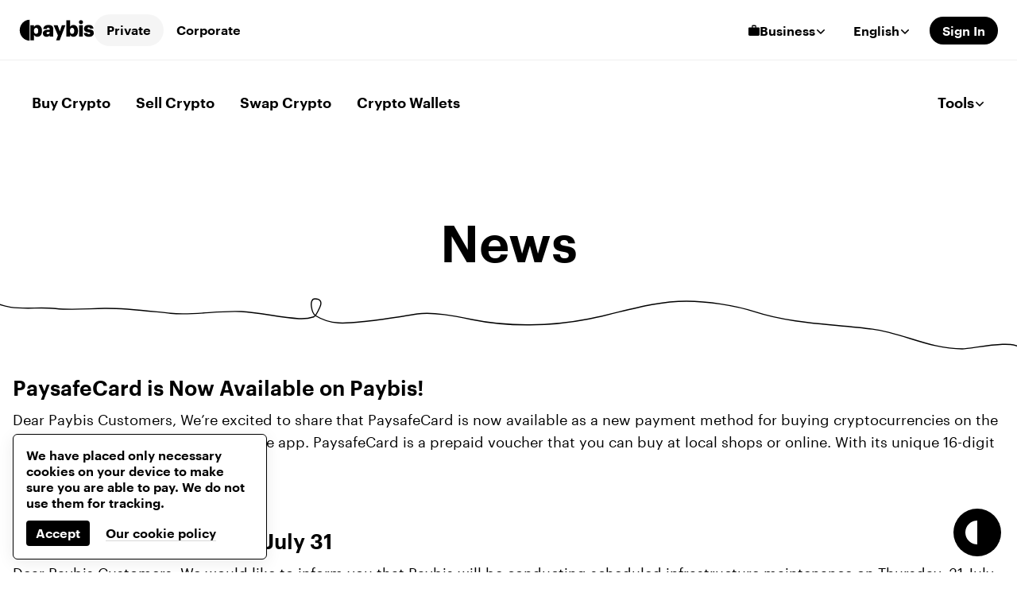

--- FILE ---
content_type: text/html; charset=UTF-8
request_url: https://paybis.com/news/
body_size: 19578
content:
<!DOCTYPE html><html
    dir="ltr"
    xmlns="http://www.w3.org/1999/xhtml"
    xml:lang="en"
    lang="en"
    prefix="og: https://ogp.me/ns#"
><script type="text/javascript">
  window.locale = 'en';
  window.site_currency = 'USD';
  window.showWarningPopupInMinutes = '55';
  window.countdownBeforeLogoutInMinutes = '5';
  window.popupUrl = 'https://paybis.com/site/timeout-notification/';
  window.timeoutUrl = 'https://paybis.com/user/session-timeout/';
</script><head><meta charset="utf-8"/><meta http-equiv="content-type" content="text/html; charset=utf-8"/><meta name="viewport" content="width=device-width, initial-scale=1.0, maximum-scale=5.0"><meta name="google-site-verification" content="rlD4pNnDvGsZMBaxi0kKBwNo1oa4Jwmg6gjCrcvrPCA"/><meta name="wot-verification" content="fbccbd832ba80ab68c60"/><meta name="wot-verification" content="65c80cc66951dc4cef42"/><meta name="format-detection" content="telephone=no"><meta name="apple-itunes-app" content="app-id=1584641245"><meta name="google-play-app" content="app-id=com.paybis"><meta name="theme-color" content="#a4a7e3"/><link rel="manifest" href="/site.webmanifest"><link rel="dns-prefetch" href="https://hexagon-analytics.com"/><link rel="dns-prefetch" href="https://www.google-analytics.com"/><link rel="dns-prefetch" href="https://cdn.siftscience.com"/><link rel="dns-prefetch" href="https://www.googletagmanager.com"/><link rel="dns-prefetch" href="https://sdk.nsureapi.com"/><link rel="dns-prefetch" href="https://apis.google.com"/><link rel="dns-prefetch" href="https://static.zdassets.com"/><link rel="dns-prefetch" href="https://cdn.mxpnl.com"/><link rel="preload" as="font" type="font/woff2" crossorigin href="/vite/assets/Graphik-Semibold-Web-BPnYOJMg.woff2"/><link rel="preload" as="font" type="font/woff2" crossorigin href="/vite/assets/Graphik-Regular-Web-BJkP-kDm.woff2"/><link rel="preload" as="font" type="font/ttf" crossorigin href="/vite/assets/icomoon-DnVNwswc.ttf"/><link rel="icon" type="image/ico" href="https://cdn.paybis.com/resources/favicons/favicon.ico"/><link rel="icon" type="image/png" href="https://cdn.paybis.com/resources/favicons/favicon-16x16.png" sizes="16x16"><link rel="icon" type="image/png" href="https://cdn.paybis.com/resources/favicons/favicon-32x32.png" sizes="32x32"><link rel="icon" type="image/png" href="https://cdn.paybis.com/resources/favicons/android-chrome-192x192.png" sizes="192x192"><link rel="icon" type="image/png" href="https://cdn.paybis.com/resources/favicons/android-chrome-512x512.png" sizes="512x512"><link rel="apple-touch-icon" href="https://cdn.paybis.com/resources/favicons/apple-touch-icon.png"><link rel="mask-icon" href="https://cdn.paybis.com/resources/favicons/safari-pinned-tab.png" color="#a4a7e3"><script>window.siteVariant = [];</script><link rel="preload" as="script" crossorigin href="https://sdk.nsureapi.com/sdk.js"/><link
        rel="sitemap"
        type="application/xml"
        title="Sitemap"
        href="https://paybis.com/sitemap.xml"
    /><title>News - Paybis</title><link rel="alternate" href="https://paybis.com/news/" hreflang="x-default"><link rel="alternate" href="https://paybis.com/news/" hreflang="en"><link rel="alternate" href="https://paybis.com/ru/news/" hreflang="ru"><link rel="alternate" href="https://paybis.com/es/news/" hreflang="es"><link rel="alternate" href="https://paybis.com/it/news/" hreflang="it"><link rel="alternate" href="https://paybis.com/fr/news/" hreflang="fr"><link rel="alternate" href="https://paybis.com/de/news/" hreflang="de"><link rel="alternate" href="https://paybis.com/pt/news/" hreflang="pt"><link rel="alternate" href="https://paybis.com/ko/news/" hreflang="ko"><link rel="alternate" href="https://paybis.com/ar/news/" hreflang="ar"><script type="module" crossorigin src="/vite/assets/sentry-browser-DgE9KX21.js"></script><script type="module" crossorigin src="/vite/assets/FreezeBody-BYnDuSLF.js"></script><script type="module" crossorigin src="/vite/assets/fallback-pDgH70hJ.js"></script><script type="module" crossorigin src="/vite/assets/sentry-x1h5rql2.js"></script><link rel="stylesheet" crossorigin href="/vite/assets/common-DzNJHXOi.css"><script type="module" crossorigin src="/vite/assets/sortPriorityFiats-BDJPgYQJ.js"></script><script src="/vite/registerSW.js" defer></script><meta name="description" content="News about Paybis, new features, recommendations and blog about us!"><meta property="user-country" content="US"><meta property="og:image" content="https://paybis.com/resources/social-preview.v2.png"><meta name="twitter:card" content="https://paybis.com/resources/social-preview.v2.png"><link href="https://paybis.com/news/" rel="canonical"><script>window.LOCAL_HOST_PATH = "https://paybis.com";window.SENTRY_DSN = "https://200f249c19154d2498fadb984864e929@sentry.infra.techhub.cloud/19";window.SEO_PRICES_API_URL = "https://seo-prices.paybis.com";window.SEO_API_WS_URL = "wss://ws.paybis.com/rates_v2";window.CARD_ENTRY_URL = "https://cardentry-api.paybis.com";window.CARD_PAYMENT_FRONT_URL = "https://cp.paybis.com";window.SUMSUB_API_URL = "https://api.sumsub.com";window.PROCESSING_API_URL = "https://api.paybis.com";window.WORLDPAY_CHALLENGE_URL = "https://centinelapi.cardinalcommerce.com/V2/Cruise/StepUp";window.WORLDPAY_DDC_URL = "https://centinelapi.cardinalcommerce.com/V2/Cruise/Collect";window.GOOGLE_PAY_PUBLIC_KEY = "BNF32UszuqJpSEufpUYH6EDv7CMQh+WzCnLFnw2afQyefuG6PzVQ6Y3TtvBQ90FSA9cq+ZZZH/K/FBdZrwG6x3g=";window.GOOGLE_PAY_MERCHANT_ID = "BCR2DN4TU3ZLF2ZM";window.GOOGLE_PAY_MERCHANT_NAME = "Paybis Poland Sp. z o.o.";window.GOOGLE_PAY_MERCHANT_COUNTRY_CODE = "PL";window.GOOGLE_PAY_ENV = "PRODUCTION";window.DEPLOYMENT_ENV = "prod";window.VUE_APP_AUTH_SERVICE_PUBLIC_URL = "https://paybis.com";window.WEB_WALLETS_API_HOST = "https://api.paybis.com";window.VUE_APP_RECAPTCHA_SITEKEY = "6Lcx1-IfAAAAAOc9Bns64FQygICtcUMQXoCAVomZ";window.SALES_FUNNEL_TRANSACTION_REFRESH_TIMEOUT = "10";window.PAYBIS_API_HOST = "https://api.paybis.com";window.BUSINESS_ACCOUNT_PRODUCT_ID = "4557dfae-f30f-466e-94c6-49d5fe00dba3";window.NSURE_APP_ID = "RQ3WE8R1XF1XN9EM";window.NSURE_SCRIPT_URL = "https://sdk.nsureapi.com/sdk.js";window.YOUTUBE_API_CHANNEL_ID = "UCccAaghY8ajWo4IEGjFay1Q";window.FRONT_CDN_HOST = "cdn.paybis.com";window.PAYBIS_ICONS_BASE_URL = "https://cdn.paybis.com/shared/icons";window.TRUSTLY_URL = "https://trustly.one";window.ONRAMP_PARTNER_ID_FRONT = "c539227d-8ddd-41f8-9f87-52d049d6ef50";window.WIDGET_API_URL = "https://widget-api.paybis.com";window.AFFILIATE_API_URL = "https://affiliate-api.paybis.com";window.CHECKOUT_RISK_JS_V2_1_SCRIPT_URL = "https://risk.checkout.com/cdn/risk/2.1/risk.js";window.CHECKOUT_RISK_JS_V2_1_INTEGRITY = "sha384-JS/Q0U1PlEbjK05xn23jCiI9IGUnrXO4HmTcz+sEA6z+n4qfKYfPIzm1Knev67+G";window.PAYBIS_FRONT_URL = "https://paybis-front.prod.paybis.com";window.__ASSET_JSON_PATH = "https://cdn.paybis.com/assets/v2/mainnet-assets.json";window.AUTHENTICATION_INTERNAL_API_URL = "https://h1xgj3wi09.execute-api.us-east-1.amazonaws.com/prod";window.RELEASE = "2025-23-38";</script><style>.news-feed{width:100%;padding:0 16px}.news-feed:last-child{padding-bottom:56px}.news-feed__item{display:block}.news-feed__item+.news-feed__item{margin-top:40px}.news-feed__item-category{border:2px solid #000;border-radius:4px;margin-bottom:12px;padding:0 6px;font-family:Graphik-Semibold,Arial Bold,Arial,sans-serif;font-size:14px;line-height:20px;display:inline-block}.news-feed__item-title{border-bottom:1px solid #0000;font-family:Graphik-Semibold,Arial Bold,Arial,sans-serif;font-size:26px;line-height:1.23;transition:border-color .2s linear;display:inline}.news-feed__item:hover .news-feed__item-title{border-color:#000}.news-feed__item-abstract{margin-top:8px;font-size:18px;line-height:1.56}.news-feed__item-date{margin-top:12px;font-size:14px;line-height:1.14;display:inline-block}@media screen and (width>=1000px){.news-feed{width:calc(40vw + 14rem);margin:0 auto;padding:0}.news-feed:last-child{padding-bottom:108px}.news-feed__item+.news-feed__item{margin-top:64px}.news-feed__item-category{margin-bottom:16px}.news-feed__item-title{font-size:32px;line-height:1.37}}@media screen and (width>=1360px){.news-feed{width:48rem}}.other-news{padding:62px 0;position:relative}.other-news__title{text-align:center;font-family:Graphik-Semibold,Arial Bold,Arial,sans-serif;font-size:32px;line-height:1.13}.other-news__main{margin-top:34px}.other-news__footer{justify-content:center;margin-top:24px;display:flex}@media screen and (width>=768px){.other-news{padding:60px 0}}@media screen and (width>=1000px){.other-news{padding:120px 0}.other-news__main{margin:76px -16px 0;display:flex}.other-news__footer{margin-top:48px}}.other-news-item{max-width:526px;margin-left:auto;margin-right:auto}.other-news-item+.other-news-item{margin-top:32px}.other-news-item__category{border:2px solid #000;border-radius:4px;padding:0 4px;font-family:Graphik-Semibold,Arial Bold,Arial,sans-serif;font-size:14px;line-height:20px;display:inline-block}.other-news-item__title{border-bottom:1px solid #0000;font-family:Graphik-Semibold,Arial Bold,Arial,sans-serif;font-size:18px;line-height:1.56;transition:border-color .2s linear;display:inline}.other-news-item__inner:hover .other-news-item__title{border-color:#0009}.other-news-item__category+.other-news-item__head{margin-top:12px}.other-news-item__abstract{margin-top:8px;font-size:16px;line-height:1.38}.other-news-item__date{margin-top:16px;font-size:14px;line-height:1.14}@media screen and (width>=1000px){.other-news-item{width:calc(15vw + 4rem);margin:0 16px}.other-news-item+.other-news-item{margin-top:0}.other-news-item__title{font-size:22px;line-height:1.27}.other-news-item__abstract{margin-top:12px}}@media screen and (width>=1360px){.other-news-item{width:16.75rem}}.latest-news{padding:62px 0;position:relative}.latest-news.has-cover{background-color:#f3f1e8}.latest-news.has-cover:before,.latest-news.has-cover:after{content:"";background-color:#fff;background-position:bottom;background-repeat:no-repeat;background-size:cover;height:60px;position:absolute;left:0;right:0}.latest-news.has-cover:before{background-image:url("data:image/svg+xml,%3csvg%20width='1280'%20height='127'%20viewBox='0%200%201280%20127'%20fill='none'%20xmlns='http://www.w3.org/2000/svg'%3e%3cpath%20d='M105%200C29%200%20-1%2019.7967%20-1%2019.7967V127H1280V19.7967C1280%2019.7967%201196.5%2029.695%201111%2029.695C1072.43%2029.695%201034.86%2025.7123%20993.423%2021.3196C942.479%2015.9188%20885.69%209.89835%20814%209.89835C742.31%209.89835%20668.034%2015.9188%20601.404%2021.3196C547.21%2025.7123%20498.074%2029.695%20459.5%2029.695C396.405%2029.695%20318.278%2020.6779%20248.129%2012.5815C190.977%205.98518%20139.12%200%20105%200Z'%20fill='%23F3F1E8'/%3e%3c/svg%3e");background-position:top;top:0}.latest-news.has-cover:after{background-image:url("data:image/svg+xml,%3csvg%20width='1280'%20height='135'%20viewBox='0%200%201280%20135'%20fill='none'%20xmlns='http://www.w3.org/2000/svg'%3e%3cpath%20d='M-1%200V105.305C-1%20105.305%20114.5%20125.102%20283.5%20125.102C397.639%20125.102%20542.867%20118.589%20666.728%20113.035C758.815%20108.905%20839.092%20105.305%20886%20105.305C948.402%20105.305%201002.92%20114.861%201050.1%20123.132C1086.09%20129.44%201117.81%20135%201145.5%20135C1224.5%20135%201280%20125.102%201280%20125.102V0H-1Z'%20fill='%23F3F1E8'/%3e%3c/svg%3e");background-position:bottom;bottom:0}.latest-news__title{text-align:center;font-family:Graphik-Semibold,Arial Bold,Arial,sans-serif;font-size:32px;line-height:1.13}.latest-news__main{margin-top:34px}.latest-news__footer{justify-content:center;margin-top:24px;display:flex}@media screen and (width>=768px){.latest-news{padding:60px 0}}@media screen and (width>=1000px){.latest-news{padding:120px 0}.latest-news__title{font-size:56px;line-height:1.14}.latest-news__main{margin:56px -16px 0;display:flex}.latest-news__footer{margin-top:48px}}.latest-news-item{max-width:526px;margin-left:auto;margin-right:auto}.latest-news-item+.latest-news-item{margin-top:32px}.latest-news-item__category{border:2px solid #000;border-radius:4px;padding:0 4px;font-family:Graphik-Semibold,Arial Bold,Arial,sans-serif;font-size:14px;line-height:20px;display:inline-block}.latest-news-item__title{border-bottom:1px solid #0000;font-family:Graphik-Semibold,Arial Bold,Arial,sans-serif;font-size:18px;line-height:1.56;transition:border-color .2s linear;display:inline}.latest-news-item__inner:hover .latest-news-item__title{border-color:#0009}.latest-news-item__category+.latest-news-item__head{margin-top:12px}.latest-news-item__abstract{margin-top:8px;font-size:16px;line-height:1.38}.latest-news-item__date{margin-top:16px;font-size:14px;line-height:1.14}@media screen and (width>=1000px){.latest-news-item{width:calc(15vw + 4rem);margin:0 16px}.latest-news-item+.latest-news-item{margin-top:0}.latest-news-item__title{font-size:22px;line-height:1.27}.latest-news-item__abstract{margin-top:12px}}@media screen and (width>=1360px){.latest-news-item{width:16.75rem}}.pagination{justify-content:space-between;align-items:center;padding:56px 16px;display:flex}.pagination__pages{justify-content:center;display:flex}.pagination__pages a,.pagination__first.disabled,.pagination__last.disabled{text-align:center;border-radius:4px;min-width:36px;margin:0 12px;padding:0 6px;font-family:Graphik-Semibold,Arial Bold,Arial,sans-serif;font-size:26px;line-height:36px;transition:background-color .2s linear;display:block}.pagination__pages a.current{background-color:#f3f1e8}.pagination__separator{text-align:center;width:48px;font-family:Graphik-Semibold,Arial Bold,Arial,sans-serif;font-size:32px;line-height:48px}.pagination__prev a,.pagination__prev div,.pagination__next a,.pagination__next div{width:36px;height:36px;font-size:0;display:block}.pagination__prev a,.pagination__next a{transition:color .2s linear}.pagination__prev div,.pagination__next div{color:#00000026}.pagination__prev a:after,.pagination__prev div:after,.pagination__next a:after,.pagination__next div:after{speak:none;font-variant:normal;text-transform:none;-webkit-font-smoothing:antialiased;-moz-osx-font-smoothing:grayscale;font-size:20px;font-style:normal;font-weight:400;line-height:36px;font-family:icomoon!important}.pagination__prev a:after,.pagination__prev div:after,[dir=rtl] .pagination__next a:after,[dir=rtl] .pagination__next div:after{content:""}.pagination__next a:after,.pagination__next div:after,[dir=rtl] .pagination__prev a:after,[dir=rtl] .pagination__prev div:after{content:""}.pagination__first.disabled,.pagination__last.disabled{opacity:.1;cursor:default}@media screen and (width<=999px){.pagination__separator,.pagination__pages .pagination__first,.pagination__pages .pagination__last{display:none}}@media screen and (width>=1000px){.pagination{width:calc(40vw + 14rem);margin:0 auto;padding:120px 0}.pagination__prev a,.pagination__prev div,.pagination__next a,.pagination__next div{width:48px;height:48px}.pagination__prev a:after,.pagination__prev div:after,.pagination__next a:after,.pagination__next div:after{line-height:48px}.pagination__pages a,.pagination__first.disabled,.pagination__last.disabled{min-width:48px;font-size:32px;line-height:48px}}@media screen and (width>=1360px){.pagination{width:48rem}}@media (hover:hover){.pagination__pages a:hover{background-color:#f5f5f5}.pagination__next a:hover,.pagination__prev a:hover{color:#b2b2b2}}</style><meta name="csrf-param" content="_csrf"><meta name="csrf-token" content="YnsX5B46EtGdpByP54PKZkRCWRKwSSso7jJD-M4yj1ggPX6Qc1VCsM3IX_2exP1XECwPYJ0dam2FBAqUoUTfYA=="><script type="application/ld+json">{"@context":"https://schema.org","@type":"Organization","url":"https://paybis.com","logo":"https://cdn.paybis.com/resources/Logo.png"}</script><!-- Google Tag Manager --><script>
    (function(w,d,s,l,i){w[l]=w[l]||[];w[l].push({'gtm.start':
    new Date().getTime(),event:'gtm.js'});var f=d.getElementsByTagName(s)[0],
    j=d.createElement(s),dl=l!='dataLayer'?'&l='+l:'';j.async=true;j.src=
    'https://www.googletagmanager.com/gtm.js?id='+i+dl;f.parentNode.insertBefore(j,f);
    })(window,document,'script','dataLayer','GTM-NZTTKV4');
</script><!-- End Google Tag Manager --></head><body class="
"><!– Google Tag Manager (noscript) –><noscript><iframe
    src="https://www.googletagmanager.com/ns.html?id=GTM-NZTTKV4"
    height="0"
    width="0"
    style="display:none;visibility:hidden"
  ></iframe></noscript><!– End Google Tag Manager (noscript) –><div id="__layout"><div class="wrapper"><header class="nav nav--private" ref="navRef"><div class="nav__inner"><div class="nav__container"><div class="nav__left nav-logo"><a
                    href="https://paybis.com/"
                    rel="home"
                    class="nav-logo__link"
                    title="Paybis - Digital and Crypto currency exchange!"><svg width="14" height="28" class="nav-logo__symbol" viewBox="0 0 14 28" fill="none" xmlns="http://www.w3.org/2000/svg"><path fill-rule="evenodd" clip-rule="evenodd" d="M13.1294 0.82959V27.1668C6.45708 27.1668 0.808594 21.1398 0.808594 14C0.808594 6.86043 6.45708 0.82959 13.1294 0.82959Z" fill="currentColor"/></svg><svg width="80" height="28" class="nav-logo__name" viewBox="0 0 80 28" fill="none" xmlns="http://www.w3.org/2000/svg"><path d="M37.3179 15.3454L34.5109 7.7477H29.4686L34.9007 20.5465L32.6395 26.7555H37.0839L44.3616 7.7477H39.9172L37.3179 15.3454Z" fill="currentColor"/><path d="M79.6111 11.9685C79.2993 8.56452 76.9599 7.36635 73.607 7.36635C70.4621 7.36635 67.7852 8.89147 67.7852 12.0502C67.7852 15.0185 69.3187 16.1352 72.9572 16.6253C74.8286 16.8976 75.4786 17.2243 75.4786 17.9053C75.4786 18.6133 74.9587 19.0761 73.815 19.0761C72.4895 19.0761 72.0475 18.5042 71.8917 17.4695H67.6031C67.707 20.6283 69.9684 22.3166 73.841 22.3166C77.6097 22.3166 80.0009 20.7917 80.0009 17.4151C80.0009 14.3651 78.1815 13.3302 74.4128 12.84C72.7495 12.6221 72.1257 12.3499 72.1257 11.6692C72.1257 11.0155 72.6453 10.5525 73.6592 10.5525C74.7247 10.5525 75.2187 11.0155 75.4004 11.9685H79.6111Z" fill="currentColor"/><path d="M66.2263 21.9899V7.7477H61.5739V21.9899H66.2263Z" fill="currentColor"/><path d="M66.4603 3.88062C66.4603 2.43752 65.3428 1.34814 63.8872 1.34814C62.4316 1.34814 61.3401 2.43752 61.3401 3.88062C61.3401 5.32401 62.4316 6.38605 63.8872 6.38605C65.3428 6.38605 66.4603 5.32401 66.4603 3.88062Z" fill="currentColor"/><path fill-rule="evenodd" clip-rule="evenodd" d="M9.10755 7.36635C12.2787 7.36635 14.8517 9.87177 14.8517 14.7462V14.9641C14.8517 19.8658 12.2787 22.3166 9.08159 22.3166C7.02846 22.3166 5.54689 21.3092 4.87117 19.8932V26.7555H0.21875V7.7477H4.87117V9.87177C5.65076 8.51012 7.05442 7.36635 9.10755 7.36635ZM4.74105 14.7191C4.74105 12.3225 5.75492 11.0426 7.44422 11.0426C9.08159 11.0426 10.1214 12.2411 10.1214 14.7462V14.9641C10.1214 17.306 9.18574 18.5859 7.44422 18.5859C5.75492 18.5859 4.74105 17.3604 4.74105 14.9367V14.7191Z" fill="currentColor"/><path fill-rule="evenodd" clip-rule="evenodd" d="M22.9847 7.36635C26.7274 7.36635 29.1184 8.97322 29.1184 12.7583V21.9899H24.5961V20.3286C23.9463 21.3636 22.7507 22.3166 20.5674 22.3166C18.1242 22.3166 15.9669 21.064 15.9669 18.0414C15.9669 14.6918 18.6701 13.3845 23.1924 13.3845H24.4919V13.0579C24.4919 11.6962 24.18 10.7977 22.6987 10.7977C21.4252 10.7977 20.9572 11.5874 20.8534 12.486H16.4866C16.6946 9.05467 19.2676 7.36635 22.9847 7.36635ZM23.2703 16.1352H24.4919V17.0064C24.4919 18.2319 23.5043 19.0217 22.1788 19.0217C21.0871 19.0217 20.5674 18.5042 20.5674 17.6874C20.5674 16.5163 21.399 16.1352 23.2703 16.1352Z" fill="currentColor"/><path fill-rule="evenodd" clip-rule="evenodd" d="M50.1978 1.48428V9.87177C50.9774 8.51012 52.3811 7.36635 54.4345 7.36635C57.6053 7.36635 60.1784 9.87177 60.1784 14.7462V14.9641C60.1784 19.8658 57.6053 22.3166 54.4085 22.3166C52.3811 22.3166 50.8735 21.3092 50.1978 19.7841V21.9899H45.5454V1.48428H50.1978ZM50.068 14.7191C50.068 12.3225 51.0816 11.0426 52.7709 11.0426C54.4085 11.0426 55.4481 12.2411 55.4481 14.7462V14.9641C55.4481 17.306 54.5124 18.5859 52.7709 18.5859C51.0816 18.5859 50.068 17.3604 50.068 14.9367V14.7191Z" fill="currentColor"/></svg></a><div class="nav-switch"><a
                        href="https://paybis.com/"
                        class="nav-switch__link nav-switch__link--active"
                    >
                        Private                    </a><a
                        href="/corporate/"
                        class="nav-switch__link"
                    >
                        Corporate                    </a></div></div><div class="nav__right"><div class="nav-accordion nav-accordion--business"><button class="nav-accordion__toggle nav-accordion__toggle--corporate "><svg width="24" height="24" viewBox="0 0 24 24" fill="none" xmlns="http://www.w3.org/2000/svg"><path d="M21.6 5.8H16.8V3.4C16.8 2.068 15.732 1 14.4 1H9.6C8.268 1 7.2 2.068 7.2 3.4V5.8H2.4C1.068 5.8 0.012 6.868 0.012 8.2L0 21.4C0 22.732 1.068 23.8 2.4 23.8H21.6C22.932 23.8 24 22.732 24 21.4V8.2C24 6.868 22.932 5.8 21.6 5.8ZM14.4 5.8H9.6V3.4H14.4V5.8Z" fill="currentColor"/></svg>

        Business
        <svg  class="nav-accordion__chevron" width="10" height="10" viewBox="0 0 24 24" fill="none" xmlns="http://www.w3.org/2000/svg"><path fill-rule="evenodd" clip-rule="evenodd" d="M0.554966 5.55495C1.29491 4.81501 2.49459 4.81502 3.23453 5.55497L12 14.3206L20.7655 5.55511C21.5054 4.81517 22.7051 4.81517 23.445 5.55511C24.185 6.29505 24.185 7.49473 23.445 8.23467L13.3398 18.3399C12.9844 18.6953 12.5025 18.8949 12 18.8949C11.4975 18.8949 11.0155 18.6953 10.6602 18.3399L0.554945 8.23451C-0.18499 7.49456 -0.184981 6.29488 0.554966 5.55495Z" fill="currentColor"/></svg></button><div class="nav-accordion__container"><div class="nav-business-grid "><ul class="nav-accordion__list nav-accordion__list--primary nav-business-grid__main"><li class="nav-business-grid__item"><a href="/business/on-off-ramp/" class="nav-accordion__item "><div class="nav-business-grid__icon"><img src="https://cdn.paybis.com/resources/icons/corporate/on-of-ramp-new.svg"
                                    alt="Swaps &amp; On/Off Ramp"
                                    class="nav-accordion__item-icon" loading="lazy" /></div><div class="nav-accordion__item-main nav-business-grid__info"><div class="nav-accordion__item-title nav-business-grid__title">
                                    Swaps &amp; On/Off Ramp
                                    <svg class="nav-arrow" width="24" height="24" viewBox="0 0 24 24" fill="none" xmlns="http://www.w3.org/2000/svg"><path fill-rule="evenodd" clip-rule="evenodd" d="M12.1538 0C12.6637 7.33596e-08 13.0769 0.413276 13.0769 0.923077L13.0769 21.0554L20.7801 14.3794C21.1653 14.0455 21.7483 14.0871 22.0822 14.4724C22.4161 14.8576 22.3744 15.4406 21.9892 15.7745L12.7584 23.7745C12.4114 24.0752 11.8962 24.0752 11.5493 23.7745L2.31853 15.7745C1.93328 15.4406 1.89164 14.8576 2.22552 14.4724C2.55941 14.0871 3.14238 14.0455 3.52763 14.3794L11.2308 21.0554L11.2308 0.923077C11.2308 0.413276 11.644 -7.33596e-08 12.1538 0Z" fill="currentColor"/></svg></div><div class="nav-accordion__item-subtitle nav-business-grid__subtitle">
                                        Allow your customers to buy, sell or swap crypto with ease                                    </div></div></a></li><li class="nav-business-grid__item"><a href="/business/corporate-on-off-ramp/" class="nav-accordion__item "><div class="nav-business-grid__icon"><img src="https://cdn.paybis.com/resources/icons/corporate/corp-on-off-ramp.svg"
                                    alt="Corporate On/Off Ramp"
                                    class="nav-accordion__item-icon" loading="lazy" /></div><div class="nav-accordion__item-main nav-business-grid__info"><div class="nav-accordion__item-title nav-business-grid__title">
                                    Corporate On/Off Ramp
                                    <svg class="nav-arrow" width="24" height="24" viewBox="0 0 24 24" fill="none" xmlns="http://www.w3.org/2000/svg"><path fill-rule="evenodd" clip-rule="evenodd" d="M12.1538 0C12.6637 7.33596e-08 13.0769 0.413276 13.0769 0.923077L13.0769 21.0554L20.7801 14.3794C21.1653 14.0455 21.7483 14.0871 22.0822 14.4724C22.4161 14.8576 22.3744 15.4406 21.9892 15.7745L12.7584 23.7745C12.4114 24.0752 11.8962 24.0752 11.5493 23.7745L2.31853 15.7745C1.93328 15.4406 1.89164 14.8576 2.22552 14.4724C2.55941 14.0871 3.14238 14.0455 3.52763 14.3794L11.2308 21.0554L11.2308 0.923077C11.2308 0.413276 11.644 -7.33596e-08 12.1538 0Z" fill="currentColor"/></svg></div><div class="nav-accordion__item-subtitle nav-business-grid__subtitle">
                                        Power your business and institutional clients with direct access to crypto and fiat liquidity                                    </div></div></a></li><li class="nav-business-grid__item"><a href="/business/paybis-send/" class="nav-accordion__item "><div class="nav-business-grid__icon"><img src="https://cdn.paybis.com/resources/icons/corporate/paybis-send-new.svg"
                                    alt="Paybis Send"
                                    class="nav-accordion__item-icon" loading="lazy" /></div><div class="nav-accordion__item-main nav-business-grid__info"><div class="nav-accordion__item-title nav-business-grid__title">
                                    Paybis Send
                                    <svg class="nav-arrow" width="24" height="24" viewBox="0 0 24 24" fill="none" xmlns="http://www.w3.org/2000/svg"><path fill-rule="evenodd" clip-rule="evenodd" d="M12.1538 0C12.6637 7.33596e-08 13.0769 0.413276 13.0769 0.923077L13.0769 21.0554L20.7801 14.3794C21.1653 14.0455 21.7483 14.0871 22.0822 14.4724C22.4161 14.8576 22.3744 15.4406 21.9892 15.7745L12.7584 23.7745C12.4114 24.0752 11.8962 24.0752 11.5493 23.7745L2.31853 15.7745C1.93328 15.4406 1.89164 14.8576 2.22552 14.4724C2.55941 14.0871 3.14238 14.0455 3.52763 14.3794L11.2308 21.0554L11.2308 0.923077C11.2308 0.413276 11.644 -7.33596e-08 12.1538 0Z" fill="currentColor"/></svg></div><div class="nav-accordion__item-subtitle nav-business-grid__subtitle">
                                        Global crypto payouts simplified for businesses                                    </div></div></a></li></ul><div class="nav-business-grid__bottom"><a href="/business/on-off-ramp/" class="nav-business-grid__bottom-link">
                Go to Paybis for Businesses              </a></div></div></div></div><div class="nav-accordion nav-accordion--languages"><button class="nav-accordion__toggle nav-accordion__toggle--corporate nav-accordion__toggle--languages" data-tab="languages"><span>English</span><svg  class="nav-accordion__chevron" width="10" height="10" viewBox="0 0 24 24" fill="none" xmlns="http://www.w3.org/2000/svg"><path fill-rule="evenodd" clip-rule="evenodd" d="M0.554966 5.55495C1.29491 4.81501 2.49459 4.81502 3.23453 5.55497L12 14.3206L20.7655 5.55511C21.5054 4.81517 22.7051 4.81517 23.445 5.55511C24.185 6.29505 24.185 7.49473 23.445 8.23467L13.3398 18.3399C12.9844 18.6953 12.5025 18.8949 12 18.8949C11.4975 18.8949 11.0155 18.6953 10.6602 18.3399L0.554945 8.23451C-0.18499 7.49456 -0.184981 6.29488 0.554966 5.55495Z" fill="currentColor"/></svg></button><div class="nav-accordion__container"><ul class="nav-accordion__list nav-accordion__list--primary"><li><a href="/ru/news/"
                       data-lang="ru"
                       class="nav-accordion__item languageLink"><div class="nav-accordion__item-title">Русский</div></a></li><li><a href="/es/news/"
                       data-lang="es"
                       class="nav-accordion__item languageLink"><div class="nav-accordion__item-title">Español</div></a></li><li><a href="/it/news/"
                       data-lang="it"
                       class="nav-accordion__item languageLink"><div class="nav-accordion__item-title">Italiano</div></a></li><li><a href="/fr/news/"
                       data-lang="fr"
                       class="nav-accordion__item languageLink"><div class="nav-accordion__item-title">Français</div></a></li><li><a href="/de/news/"
                       data-lang="de"
                       class="nav-accordion__item languageLink"><div class="nav-accordion__item-title">Deutsch</div></a></li><li><a href="/pt/news/"
                       data-lang="pt"
                       class="nav-accordion__item languageLink"><div class="nav-accordion__item-title">Português</div></a></li><li><a href="/ko/news/"
                       data-lang="ko"
                       class="nav-accordion__item languageLink"><div class="nav-accordion__item-title">한국어</div></a></li><li><a href="/ar/news/"
                       data-lang="ar"
                       class="nav-accordion__item languageLink"><div class="nav-accordion__item-title">عربى</div></a></li></ul></div></div><div class="nav__login "><a class="nav__button nav__button--primary" href="/user/login/">Sign In</a></div></div><div class="nav__mobile"><div class="nav-burger nav-burger--corporate"><button aria-label="Burger Menu" class="nav-burger-toggle toggle-open"><svg fill="none" height="24" viewBox="0 0 24 24" width="24" xmlns="http://www.w3.org/2000/svg"><path d="m20 19.25c.4142 0 .75.3358.75.75s-.3358.75-.75.75h-16c-.41421 0-.75-.3358-.75-.75s.33579-.75.75-.75zm0-8c.4142 0 .75.3358.75.75s-.3358.75-.75.75h-16c-.41421 0-.75-.3358-.75-.75s.33579-.75.75-.75zm0-8c.4142 0 .75.33579.75.75s-.3358.75-.75.75h-16c-.41421 0-.75-.33579-.75-.75s.33579-.75.75-.75z" fill="currentColor"/></svg></button><div class="nav-burger-menu "><div class="section-head"><div class="nav__mobile nav-switch"><a
                    href="https://paybis.com/"
                    class="nav-switch__link nav-switch__link--active"
                >
                    Private                </a><a
                    href="/corporate/"
                    class="nav-switch__link"
                >
                    Corporate                </a></div><button
                type="button"
                class="nav-burger-toggle nav-burger-toggle--close"
            /></div><div class="section-navigation"><div class="nav-burger-menu__item nav-burger-menu__item--personal"><a class="nav-burger-menu__item-link" href="/">
                        Buy Crypto                    </a></div><div class="nav-burger-menu__item nav-burger-menu__item--personal"><a class="nav-burger-menu__item-link" href="/sell-bitcoin/">
                        Sell Crypto                    </a></div><div class="nav-burger-menu__item nav-burger-menu__item--personal"><a class="nav-burger-menu__item-link" href="/swap-btc-to-eth/">
                        Swap Crypto                    </a></div><div class="nav-burger-menu__item nav-burger-menu__item--personal"><a class="nav-burger-menu__item-link" href="/crypto-wallet/">
                        Crypto Wallets                    </a></div><div class="nav-accordion nav-accordion--tools"><button class="nav-accordion__toggle nav-accordion__toggle--corporate">
        Tools
        <svg  class="nav-accordion__chevron" width="10" height="10" viewBox="0 0 24 24" fill="none" xmlns="http://www.w3.org/2000/svg"><path fill-rule="evenodd" clip-rule="evenodd" d="M0.554966 5.55495C1.29491 4.81501 2.49459 4.81502 3.23453 5.55497L12 14.3206L20.7655 5.55511C21.5054 4.81517 22.7051 4.81517 23.445 5.55511C24.185 6.29505 24.185 7.49473 23.445 8.23467L13.3398 18.3399C12.9844 18.6953 12.5025 18.8949 12 18.8949C11.4975 18.8949 11.0155 18.6953 10.6602 18.3399L0.554945 8.23451C-0.18499 7.49456 -0.184981 6.29488 0.554966 5.55495Z" fill="currentColor"/></svg></button><div class="nav-accordion__container"><ul class="nav-accordion__list nav-accordion__list--primary"><li><a href="/price/"
   class="nav-accordion__item "><div class="nav-accordion__item-main"><div class="nav-accordion__item-title">
            Crypto Prices
                    </div></div></a></li><li><a href="/bitcoin-calculator/"
   class="nav-accordion__item "><div class="nav-accordion__item-main"><div class="nav-accordion__item-title">
            Crypto Calculator
                    </div></div></a></li><li><a href="/blog/glossary/"
   class="nav-accordion__item "><div class="nav-accordion__item-main"><div class="nav-accordion__item-title">
            Crypto Glossary
                    </div></div></a></li></ul></div></div></div><div class="section-controls"><a class="nav__button nav__button--primary" href="/user/login/">Sign In</a><div class="nav-accordion nav-accordion--languages"><button class="nav-accordion__toggle nav-accordion__toggle--corporate nav-accordion__toggle--languages" data-tab="languages"><span>English</span><svg  class="nav-accordion__chevron" width="10" height="10" viewBox="0 0 24 24" fill="none" xmlns="http://www.w3.org/2000/svg"><path fill-rule="evenodd" clip-rule="evenodd" d="M0.554966 5.55495C1.29491 4.81501 2.49459 4.81502 3.23453 5.55497L12 14.3206L20.7655 5.55511C21.5054 4.81517 22.7051 4.81517 23.445 5.55511C24.185 6.29505 24.185 7.49473 23.445 8.23467L13.3398 18.3399C12.9844 18.6953 12.5025 18.8949 12 18.8949C11.4975 18.8949 11.0155 18.6953 10.6602 18.3399L0.554945 8.23451C-0.18499 7.49456 -0.184981 6.29488 0.554966 5.55495Z" fill="currentColor"/></svg></button><div class="nav-accordion__container"><ul class="nav-accordion__list nav-accordion__list--primary"><li><a href="/ru/news/"
                       data-lang="ru"
                       class="nav-accordion__item languageLink"><div class="nav-accordion__item-title">Русский</div></a></li><li><a href="/es/news/"
                       data-lang="es"
                       class="nav-accordion__item languageLink"><div class="nav-accordion__item-title">Español</div></a></li><li><a href="/it/news/"
                       data-lang="it"
                       class="nav-accordion__item languageLink"><div class="nav-accordion__item-title">Italiano</div></a></li><li><a href="/fr/news/"
                       data-lang="fr"
                       class="nav-accordion__item languageLink"><div class="nav-accordion__item-title">Français</div></a></li><li><a href="/de/news/"
                       data-lang="de"
                       class="nav-accordion__item languageLink"><div class="nav-accordion__item-title">Deutsch</div></a></li><li><a href="/pt/news/"
                       data-lang="pt"
                       class="nav-accordion__item languageLink"><div class="nav-accordion__item-title">Português</div></a></li><li><a href="/ko/news/"
                       data-lang="ko"
                       class="nav-accordion__item languageLink"><div class="nav-accordion__item-title">한국어</div></a></li><li><a href="/ar/news/"
                       data-lang="ar"
                       class="nav-accordion__item languageLink"><div class="nav-accordion__item-title">عربى</div></a></li></ul></div></div></div><div class="section-navigation"><div class="nav-accordion nav-accordion--business"><button class="nav-accordion__toggle nav-accordion__toggle--corporate is-open"><svg width="24" height="24" viewBox="0 0 24 24" fill="none" xmlns="http://www.w3.org/2000/svg"><path d="M21.6 5.8H16.8V3.4C16.8 2.068 15.732 1 14.4 1H9.6C8.268 1 7.2 2.068 7.2 3.4V5.8H2.4C1.068 5.8 0.012 6.868 0.012 8.2L0 21.4C0 22.732 1.068 23.8 2.4 23.8H21.6C22.932 23.8 24 22.732 24 21.4V8.2C24 6.868 22.932 5.8 21.6 5.8ZM14.4 5.8H9.6V3.4H14.4V5.8Z" fill="currentColor"/></svg>

        Business
        <svg  class="nav-accordion__chevron" width="10" height="10" viewBox="0 0 24 24" fill="none" xmlns="http://www.w3.org/2000/svg"><path fill-rule="evenodd" clip-rule="evenodd" d="M0.554966 5.55495C1.29491 4.81501 2.49459 4.81502 3.23453 5.55497L12 14.3206L20.7655 5.55511C21.5054 4.81517 22.7051 4.81517 23.445 5.55511C24.185 6.29505 24.185 7.49473 23.445 8.23467L13.3398 18.3399C12.9844 18.6953 12.5025 18.8949 12 18.8949C11.4975 18.8949 11.0155 18.6953 10.6602 18.3399L0.554945 8.23451C-0.18499 7.49456 -0.184981 6.29488 0.554966 5.55495Z" fill="currentColor"/></svg></button><div class="nav-accordion__container"><div class="nav-business-grid "><ul class="nav-accordion__list nav-accordion__list--primary nav-business-grid__main"><li class="nav-business-grid__item"><a href="/business/on-off-ramp/" class="nav-accordion__item "><div class="nav-business-grid__icon"><img src="https://cdn.paybis.com/resources/icons/corporate/on-of-ramp-new.svg"
                                    alt="Swaps &amp; On/Off Ramp"
                                    class="nav-accordion__item-icon" loading="lazy" /></div><div class="nav-accordion__item-main nav-business-grid__info"><div class="nav-accordion__item-title nav-business-grid__title">
                                    Swaps &amp; On/Off Ramp
                                    <svg class="nav-arrow" width="24" height="24" viewBox="0 0 24 24" fill="none" xmlns="http://www.w3.org/2000/svg"><path fill-rule="evenodd" clip-rule="evenodd" d="M12.1538 0C12.6637 7.33596e-08 13.0769 0.413276 13.0769 0.923077L13.0769 21.0554L20.7801 14.3794C21.1653 14.0455 21.7483 14.0871 22.0822 14.4724C22.4161 14.8576 22.3744 15.4406 21.9892 15.7745L12.7584 23.7745C12.4114 24.0752 11.8962 24.0752 11.5493 23.7745L2.31853 15.7745C1.93328 15.4406 1.89164 14.8576 2.22552 14.4724C2.55941 14.0871 3.14238 14.0455 3.52763 14.3794L11.2308 21.0554L11.2308 0.923077C11.2308 0.413276 11.644 -7.33596e-08 12.1538 0Z" fill="currentColor"/></svg></div><div class="nav-accordion__item-subtitle nav-business-grid__subtitle">
                                        Allow your customers to buy, sell or swap crypto with ease                                    </div></div></a></li><li class="nav-business-grid__item"><a href="/business/corporate-on-off-ramp/" class="nav-accordion__item "><div class="nav-business-grid__icon"><img src="https://cdn.paybis.com/resources/icons/corporate/corp-on-off-ramp.svg"
                                    alt="Corporate On/Off Ramp"
                                    class="nav-accordion__item-icon" loading="lazy" /></div><div class="nav-accordion__item-main nav-business-grid__info"><div class="nav-accordion__item-title nav-business-grid__title">
                                    Corporate On/Off Ramp
                                    <svg class="nav-arrow" width="24" height="24" viewBox="0 0 24 24" fill="none" xmlns="http://www.w3.org/2000/svg"><path fill-rule="evenodd" clip-rule="evenodd" d="M12.1538 0C12.6637 7.33596e-08 13.0769 0.413276 13.0769 0.923077L13.0769 21.0554L20.7801 14.3794C21.1653 14.0455 21.7483 14.0871 22.0822 14.4724C22.4161 14.8576 22.3744 15.4406 21.9892 15.7745L12.7584 23.7745C12.4114 24.0752 11.8962 24.0752 11.5493 23.7745L2.31853 15.7745C1.93328 15.4406 1.89164 14.8576 2.22552 14.4724C2.55941 14.0871 3.14238 14.0455 3.52763 14.3794L11.2308 21.0554L11.2308 0.923077C11.2308 0.413276 11.644 -7.33596e-08 12.1538 0Z" fill="currentColor"/></svg></div><div class="nav-accordion__item-subtitle nav-business-grid__subtitle">
                                        Power your business and institutional clients with direct access to crypto and fiat liquidity                                    </div></div></a></li><li class="nav-business-grid__item"><a href="/business/paybis-send/" class="nav-accordion__item "><div class="nav-business-grid__icon"><img src="https://cdn.paybis.com/resources/icons/corporate/paybis-send-new.svg"
                                    alt="Paybis Send"
                                    class="nav-accordion__item-icon" loading="lazy" /></div><div class="nav-accordion__item-main nav-business-grid__info"><div class="nav-accordion__item-title nav-business-grid__title">
                                    Paybis Send
                                    <svg class="nav-arrow" width="24" height="24" viewBox="0 0 24 24" fill="none" xmlns="http://www.w3.org/2000/svg"><path fill-rule="evenodd" clip-rule="evenodd" d="M12.1538 0C12.6637 7.33596e-08 13.0769 0.413276 13.0769 0.923077L13.0769 21.0554L20.7801 14.3794C21.1653 14.0455 21.7483 14.0871 22.0822 14.4724C22.4161 14.8576 22.3744 15.4406 21.9892 15.7745L12.7584 23.7745C12.4114 24.0752 11.8962 24.0752 11.5493 23.7745L2.31853 15.7745C1.93328 15.4406 1.89164 14.8576 2.22552 14.4724C2.55941 14.0871 3.14238 14.0455 3.52763 14.3794L11.2308 21.0554L11.2308 0.923077C11.2308 0.413276 11.644 -7.33596e-08 12.1538 0Z" fill="currentColor"/></svg></div><div class="nav-accordion__item-subtitle nav-business-grid__subtitle">
                                        Global crypto payouts simplified for businesses                                    </div></div></a></li></ul><div class="nav-business-grid__bottom"><a href="/business/on-off-ramp/" class="nav-business-grid__bottom-link">
                Go to Paybis for Businesses              </a></div></div></div></div></div><div class="section-navigation"><div class="nav-burger-menu__item nav-burger-menu__item--primary"><a class="nav-burger-menu__item-link" href="/about-us/">
                        About us                    </a></div><div class="nav-burger-menu__item nav-burger-menu__item--primary"><a class="nav-burger-menu__item-link" href="/blog/">
                        Blog                    </a></div><div class="nav-burger-menu__item nav-burger-menu__item--primary"><a class="nav-burger-menu__item-link" href="/news/">
                        News                    </a></div><div class="nav-burger-menu__item nav-burger-menu__item--primary"><a class="nav-burger-menu__item-link" href="/referral-program/">
                        Referrals &amp; affiliates                    </a></div></div><div class="section-navigation section-navigation--footer"><div class="nav-burger-menu__item nav-burger-menu__item--footer"><a class="nav-burger-menu__item-link" href="/policies/terms-of-service/">
                        Policies                    </a></div><div class="nav-burger-menu__item nav-burger-menu__item--footer"><a class="nav-burger-menu__item-link" href="/faq/">
                        FAQ                    </a></div><div class="nav-burger-menu__item nav-burger-menu__item--footer"><a class="nav-burger-menu__item-link" href="https://support.paybis.com/hc/en-us">
                        Support Portal                    </a></div><div class="nav-burger-menu__item nav-burger-menu__item--footer"><a class="nav-burger-menu__item-link" href="/career/">
                        Careers                    </a></div><div class="nav-burger-menu__item nav-burger-menu__item--footer"><a class="nav-burger-menu__item-link" href="/contacts/">
                        Contacts                    </a></div></div><div class="section-navigation section-navigation__chat-btn"><button id="menu-chat-button" class="nav__button nav__button--primary"><svg width="20" height="21" viewBox="0 0 20 21" fill="none" xmlns="http://www.w3.org/2000/svg"><path
        d="M16.5625 2.5H3.4375C2.23096 2.5 1.25 3.48096 1.25 4.6875V14.5312C1.25 15.7378 2.23096 16.7188 3.4375 16.7188H6.71875V19.5898C6.71875 19.8325 6.91699 20 7.12891 20C7.21094 20 7.29639 19.9761 7.37158 19.918L11.6406 16.7188H16.5625C17.769 16.7188 18.75 15.7378 18.75 14.5312V4.6875C18.75 3.48096 17.769 2.5 16.5625 2.5ZM17.1094 14.5312C17.1094 14.832 16.8633 15.0781 16.5625 15.0781H11.0938L10.6562 15.4062L8.35938 17.1289V15.0781H3.4375C3.13672 15.0781 2.89062 14.832 2.89062 14.5312V4.6875C2.89062 4.38672 3.13672 4.14062 3.4375 4.14062H16.5625C16.8633 4.14062 17.1094 4.38672 17.1094 4.6875V14.5312ZM13.8281 7.14844H6.17188C5.87109 7.14844 5.625 7.39453 5.625 7.69531V8.24219C5.625 8.54297 5.87109 8.78906 6.17188 8.78906H13.8281C14.1289 8.78906 14.375 8.54297 14.375 8.24219V7.69531C14.375 7.39453 14.1289 7.14844 13.8281 7.14844ZM10.5469 10.4297H6.17188C5.87109 10.4297 5.625 10.6758 5.625 10.9766V11.5234C5.625 11.8242 5.87109 12.0703 6.17188 12.0703H10.5469C10.8477 12.0703 11.0938 11.8242 11.0938 11.5234V10.9766C11.0938 10.6758 10.8477 10.4297 10.5469 10.4297Z"
        fill="white" stroke="black" stroke-width="0.5" /></svg>
      Live Chat  </button><div id="menu-chat-error" class="chat-error-message">Something went wrong</div></div></div></div></div></div></div><div class="nav__secondary"><div class="nav__container"><div class="nav__left"><div class="nav-links__item"><a class="nav-link " href="/">
                            Buy Crypto                        </a></div><div class="nav-links__item"><a class="nav-link " href="/sell-bitcoin/">
                            Sell Crypto                        </a></div><div class="nav-links__item"><a class="nav-link " href="/swap-btc-to-eth/">
                            Swap Crypto                        </a></div><div class="nav-links__item"><a class="nav-link " href="/crypto-wallet/">
                            Crypto Wallets                        </a></div></div><div class="nav__right"><div class="nav-accordion nav-accordion--tools"><button class="nav-accordion__toggle nav-accordion__toggle--corporate">
        Tools
        <svg  class="nav-accordion__chevron" width="10" height="10" viewBox="0 0 24 24" fill="none" xmlns="http://www.w3.org/2000/svg"><path fill-rule="evenodd" clip-rule="evenodd" d="M0.554966 5.55495C1.29491 4.81501 2.49459 4.81502 3.23453 5.55497L12 14.3206L20.7655 5.55511C21.5054 4.81517 22.7051 4.81517 23.445 5.55511C24.185 6.29505 24.185 7.49473 23.445 8.23467L13.3398 18.3399C12.9844 18.6953 12.5025 18.8949 12 18.8949C11.4975 18.8949 11.0155 18.6953 10.6602 18.3399L0.554945 8.23451C-0.18499 7.49456 -0.184981 6.29488 0.554966 5.55495Z" fill="currentColor"/></svg></button><div class="nav-accordion__container"><ul class="nav-accordion__list nav-accordion__list--primary"><li><a href="/price/"
   class="nav-accordion__item "><div class="nav-accordion__item-main"><div class="nav-accordion__item-title">
            Crypto Prices
                    </div></div></a></li><li><a href="/bitcoin-calculator/"
   class="nav-accordion__item "><div class="nav-accordion__item-main"><div class="nav-accordion__item-title">
            Crypto Calculator
                    </div></div></a></li><li><a href="/blog/glossary/"
   class="nav-accordion__item "><div class="nav-accordion__item-main"><div class="nav-accordion__item-title">
            Crypto Glossary
                    </div></div></a></li></ul></div></div></div></div></div></header><main class="main"><div
        class="header-inner has-background"
        style="background-image: url('https://cdn.paybis.com/resources/backgrounds/news-header-bg.svg')"
    ><h1 class="header-inner__headaing">
            News        </h1></div><div id="w0" class="list-view"><div class="news-feed"><a href="/news/paysafecard-now-available-on-paybis/" class="news-feed__item"  title="PaysafeCard is Now Available on Paybis!"><article class="news-feed__item-inner" role="article"><div class="news-feed__item-header"><h2 class="news-feed__item-title news-author">PaysafeCard is Now Available on Paybis!</h2></div><p class="news-feed__item-abstract">
            Dear Paybis Customers,

We’re excited to share that PaysafeCard is now available as a new payment method for buying cryptocurrencies on the Paybis Exchange platform and mobile app.

PaysafeCard is a prepaid voucher that you can buy at local shops or online. With its unique 16-digit code, ...        </p><time class="news-feed__item-date" datetime="2025-09-26">
            Sep 26, 2025        </time></article></a><a href="/news/scheduled-maintenance-july-31/" class="news-feed__item"  title="Scheduled Maintenance July 31"><article class="news-feed__item-inner" role="article"><div class="news-feed__item-header"><h2 class="news-feed__item-title news-author">Scheduled Maintenance July 31</h2></div><p class="news-feed__item-abstract">
            Dear Paybis Customers,

We would like to inform you that Paybis will be conducting scheduled infrastructure maintenance on Thursday, 31 July 2025, from 07:00 to 09:00 UTC.

During this period, all Paybis services, including our website, mobile applications, and Paybis Wallets, will be temporarily unavailable.

Please be assured that your data and crypto ...        </p><time class="news-feed__item-date" datetime="2025-07-31">
            Jul 31, 2025        </time></article></a><a href="/news/melania-trump-now-available-on-paybis/" class="news-feed__item"  title="MELANIA &amp; TRUMP Now Available on Paybis"><article class="news-feed__item-inner" role="article"><div class="news-feed__item-header"><h2 class="news-feed__item-title news-author">MELANIA &amp; TRUMP Now Available on Paybis</h2></div><p class="news-feed__item-abstract">
            Dear Customers,

Meme coins blend it all: culture, humor, innovation, and community-driven development. Anything you can imagine has the potential to become a meme coin, and in 2025, we’re entering an era of political-themed tokens.

Whatever the political climate or personal views, the rising political interest in digital assets shows a favourable ...        </p><time class="news-feed__item-date" datetime="2025-07-04">
            Jul 4, 2025        </time></article></a><a href="/news/new-fiat-currencies-now-available-on-paybis/" class="news-feed__item"  title="New Fiat Currencies Now Available on Paybis!"><article class="news-feed__item-inner" role="article"><div class="news-feed__item-header"><h2 class="news-feed__item-title news-author">New Fiat Currencies Now Available on Paybis!</h2></div><p class="news-feed__item-abstract">
            Dear Customers,

We are thrilled to announce that Paybis has expanded its currency support! You can now buy your favorite cryptos using the following new fiat currencies via credit/debit cards on our website:


	
	Argentine Peso (ARS)
	
	
	Bulgarian Lev (BGN)
	
	
	Bahraini Dinar (BHD)
	
	
	Indonesian Rupiah (IDR)
	
	
	New Zealand Dollar (NZD)
	
	
	Qatari Riyal (QAR)
	
	
	New Taiwan Dollar (TWD)
	
	
	Uruguayan Peso (UYU)
	
	
	Vietnamese ...        </p><time class="news-feed__item-date" datetime="2025-07-04">
            Jul 4, 2025        </time></article></a><a href="/news/new-token-usdc-stellar/" class="news-feed__item"  title="Paybis Adds Another New Token: USDC (Stellar)!"><article class="news-feed__item-inner" role="article"><div class="news-feed__item-header"><h2 class="news-feed__item-title news-author">Paybis Adds Another New Token: USDC (Stellar)!</h2></div><p class="news-feed__item-abstract">
            Dear Customers,

We’re excited to announce that USDC (Stellar) is now available on Paybis! Now, you can buy the USD Coin (Stellar) token hassle-free and securely on the Paybis platform and mobile app. 
 

About USDC (Stellar)

USDC (Stellar) is a trusted stablecoin offering fast and low-cost transactions on the Stellar blockchain. This token ...        </p><time class="news-feed__item-date" datetime="2025-03-21">
            Mar 21, 2025        </time></article></a><a href="/news/bonk-usdt-and-usdc-sol-are-now-available-on-paybis/" class="news-feed__item"  title="Bonk (SOL), USDT (SOL), and USDC (SOL) Are Now Available on Paybis!"><article class="news-feed__item-inner" role="article"><div class="news-feed__item-header"><h2 class="news-feed__item-title news-author">Bonk (SOL), USDT (SOL), and USDC (SOL) Are Now Available on Paybis!</h2></div><p class="news-feed__item-abstract">
            Dear Customers,

The Paybis team is happy to announce that Bonk (BONK), USDT (Solana), and USDC (Solana) are now available on Paybis! You can now easily buy these Solana-based tokens easily on our exchange platform and mobile app.

About the New Tokens:


	Bonk (BONK): The first community-driven meme token on Solana, gaining massive ...        </p><time class="news-feed__item-date" datetime="2025-03-21">
            Mar 21, 2025        </time></article></a><a href="/news/eps-is-now-available-on-paybis/" class="news-feed__item"  title="EPS Payment Method is Now Available on Paybis!"><article class="news-feed__item-inner" role="article"><div class="news-feed__item-header"><h2 class="news-feed__item-title news-author">EPS Payment Method is Now Available on Paybis!</h2></div><p class="news-feed__item-abstract">
            Dear Customers,

We’re getting back to you with some exciting updates on new payment methods. Now, all our Austrian customers will be able to choose a new payment method for their crypto needs – EPS!

It’s an instant local bank transfer solution for verified Paybis users in Austria, who can now enjoy ...        </p><time class="news-feed__item-date" datetime="2025-02-24">
            Feb 24, 2025        </time></article></a><a href="/news/mb-way-and-multibanco-are-now-live-on-paybis/" class="news-feed__item"  title="MB Way and Multibanco Payment Methods Are Now Live on Paybis!"><article class="news-feed__item-inner" role="article"><div class="news-feed__item-header"><h2 class="news-feed__item-title news-author">MB Way and Multibanco Payment Methods Are Now Live on Paybis!</h2></div><p class="news-feed__item-abstract">
            Dear Customers,

We’re excited to announce the launch of MB Way and Multibanco as our first payment methods in Portugal! These additions make it easier than ever for verified users in Portugal to buy cryptocurrencies on the Paybis exchange platform and mobile app.

MB Way and Multibanco are two of the most ...        </p><time class="news-feed__item-date" datetime="2025-02-24">
            Feb 24, 2025        </time></article></a><a href="/news/blik-payment-method-is-available-on-paybis/" class="news-feed__item"  title="The Blik Payment Method is Now Available on Paybis"><article class="news-feed__item-inner" role="article"><div class="news-feed__item-header"><h2 class="news-feed__item-title news-author">The Blik Payment Method is Now Available on Paybis</h2></div><p class="news-feed__item-abstract">
            Dear Paybis Customers, 

We’re excited to announce that Blik is now available as a new local payment method for buying cryptocurrencies on the Paybis Exchange platform and mobile app in Poland.

Blik is a widely used local mobile payment method in Poland. This payment method allows users to make quick and secure ...        </p><time class="news-feed__item-date" datetime="2024-12-05">
            Dec 5, 2024        </time></article></a><a href="/news/new-cryptocurrency-toncoin/" class="news-feed__item"  title="Paybis Adds a New Cryptocurrency: Toncoin"><article class="news-feed__item-inner" role="article"><div class="news-feed__item-header"><h2 class="news-feed__item-title news-author">Paybis Adds a New Cryptocurrency: Toncoin</h2></div><p class="news-feed__item-abstract">
            Dear Paybis Customers, 

We’re happy to announce that we’ve recently added Toncoin (TON) to the Paybis exchange platform and mobile app! 

Toncoin is a popular cryptocurrency, native to The Open Network (TON) blockchain known for its high-speed transactions, scalability, and immense community support. Originally developed in 2018 as part of the popular ...        </p><time class="news-feed__item-date" datetime="2024-11-14">
            Nov 14, 2024        </time></article></a></div><div class="pagination" tag="div"><div class="pagination__prev disabled"><div>Previous</div></div><div class="pagination__pages"><div class="pagination__first disabled">First</div><a class="current" href="/news/?page=1" data-page="0">1</a><a href="/news/?page=2" data-page="1">2</a><a href="/news/?page=3" data-page="2">3</a><a class="pagination__last" href="/news/?page=6" data-page="5">Last</a></div><div class="pagination__next"><a href="/news/?page=2" data-page="1">Next</a></div></div></div></main><script>document.addEventListener("DOMContentLoaded", function() {
  const loadChatButton = (callback, errorCallback) => {
    (function() {
      var d = document;
      var l = function() {
        var s = d.createElement("script");
        s.id = "ze-snippet";
        s.src = "https://static.zdassets.com/ekr/snippet.js?key=2f2c0c75-dea8-48da-b2d3-cd79c357b240";
        var x = d.getElementsByTagName("script")[0];
        if (callback) {
          s.onload = callback;
        }
        if (errorCallback) {
          s.onerror = errorCallback;
        }
        x.parentNode.insertBefore(s, x);
      };
      l();
    })();
    return true;
  };

  const bootChecker = (callback, errorCallback, timeout = 10000) => {
    const start = Date.now();

    const bootInterval = window.setInterval(() => {
      if (window.zE) {
        clearInterval(bootInterval);
        if (callback) callback();
      } else if (Date.now() - start > timeout) {
        clearInterval(bootInterval);
        if (errorCallback) errorCallback(new Error("Zendesk chat did not load in time"));
      }
    }, 500);
  };


  const removeInitiatorAndShowChatButton = () => {
    chatButtonInitiator.remove();
    zE("messenger", "open");
  };

  const showSpinner = () => {
    const chatImage = document.getElementById("chat-image");
    const spinner = document.getElementById("spinner");
    chatImage.style.display = "none";
    spinner.style.display = "flex";
  };

  const loadingChatError = () => {
    const errorElement = document.getElementById("menu-chat-error");
    errorElement.style.display = "block";
  };

  window.initiateChat = () => {
    showSpinner();

    loadChatButton(
      () => {
        bootChecker(
          removeInitiatorAndShowChatButton,
          loadingChatError
        )
      },
      () => {
        loadingChatError
      }
    );
  };

  const chatButtonInitiator = document.getElementById("chatButtonFacade");
  chatButtonInitiator.addEventListener("click", initiateChat);

  // For liveChat burger menu button
  const menuChatButton = document.getElementById("menu-chat-button");

  const removeLoader = () => {
    menuChatButton.classList.remove("is-loading");
    menuChatButton.removeAttribute("disabled");
  };

  const initiateChatFromMenu = () => {
    if (window.zE) {
      zE("messenger", "open");
      return;
    }

    menuChatButton.classList.add("is-loading");
    menuChatButton.setAttribute("disabled", true);

    loadChatButton(
      () => {
        bootChecker(
          () => {
            zE("messenger", "open");
          },
          () => {
            loadingChatError();
            removeLoader();
          }
        );
      },
      () => {
        loadingChatError();
        removeLoader();
      }
    );
  };

  function waitForZendeskWidgetLoad() {
    return new Promise((resolve) => {
      const observer = new MutationObserver(() => {
        const widgetFrame = document.getElementById("launcher");
        if (widgetFrame) {
          observer.disconnect();
          resolve(widgetFrame);
        }
      });

      observer.observe(document.body, { childList: true, subtree: true });
    });
  }


  menuChatButton.addEventListener("click", async () => {
    initiateChatFromMenu();
    await waitForZendeskWidgetLoad();
    menuChatButton.style.visibility = "hidden";
    removeLoader();
  })
});
var msg_server_error_title = "Server error";
    var msg_server_error_body = "Something went wrong! Please try again or contact our support.";</script><div id="fca-notification-footer"></div><footer class="footer"><div class="footer__inner"><div class="container"><section class="footer-links footer__links"><div class="footer-links__column"><div class="footer-links__group"><h4 class="footer-links__group-title">Company</h4><ul class="footer-links__group-list"><li><a class="footer-links__item" href="/about-us/" title="About Us" data-testid="aboutus">
                About Us              </a></li><li><a class="footer-links__item" href="/career/" title="Careers" data-testid="careers">
                Careers              </a></li><li><a class="footer-links__item" href="/contacts/" title="Contacts" data-testid="contacts">
                Contacts              </a></li><li><a class="footer-links__item" href="/news/" title="News" data-testid="news">
                News              </a></li><li><a class="footer-links__item" href="/referral-program/" title="Referrals &amp; affiliates" data-testid="referrals">
                Referrals &amp; affiliates              </a></li><li><a class="footer-links__item" href="/policies/terms-of-service/" title="Policies" data-testid="policies">
                Policies              </a></li><li><a class="footer-links__item" href="https://support.paybis.com/hc/en-us/articles/13873600620317-Risks-associated-with-cryptocurrency-investments" title="The risk summary" data-testid="risk-summary">
                The risk summary              </a></li></ul></div><div class="footer-links__group"><h4 class="footer-links__group-title">Learn</h4><ul class="footer-links__group-list"><li><a class="footer-links__item" href="https://support.paybis.com/hc/en-us" title="Support Portal" data-testid="support">
                Support Portal              </a></li><li><a class="footer-links__item" href="/faq/" title="FAQ" data-testid="faq">
                FAQ              </a></li><li><a class="footer-links__item" href="/blog/" title="Blog" data-testid="blog">
                Blog              </a></li><li><a class="footer-links__item" href="https://support.paybis.com/hc/en-us/articles/9089022363037-Types-of-fees-applied" title="Fees" data-testid="fees">
                Fees              </a></li></ul></div></div><div class="footer-links__column"><div class="footer-links__group"><h4 class="footer-links__group-title">For Individuals</h4><ul class="footer-links__group-list"><li><a class="footer-links__item" href="/" title="Buy Crypto" data-testid="buy-crypto">
                Buy Crypto              </a></li><li><a class="footer-links__item" href="/sell-bitcoin/" title="Sell Crypto" data-testid="buy-crypto">
                Sell Crypto              </a></li><li><a class="footer-links__item" href="/swap-btc-to-eth/" title="Swap Crypto" data-testid="swap-crypto">
                Swap Crypto              </a></li></ul></div><div class="footer-links__group"><h4 class="footer-links__group-title">For Businesses</h4><ul class="footer-links__group-list"><li><a class="footer-links__item" href="/business/on-off-ramp/" title="On/Off Ramp" data-testid="on-off-ramp">
                On/Off Ramp              </a></li><li><a class="footer-links__item" href="/business/paybis-send/" title="Crypto Payouts" data-testid="crypto-payouts">
                Crypto Payouts              </a></li><li><a class="footer-links__item" href="/business/corporate-on-off-ramp/" title="Corporate Ramp and Swaps" data-testid="corporate-ramp">
                Corporate Ramp and Swaps              </a></li><li><a class="footer-links__item" href="/corporate/" title="Crypto Exchange & OTC" data-testid="crypto-otc">
                Crypto Exchange & OTC              </a></li><li><a class="footer-links__item" href="/corporate/" title="Corporate Wallet" data-testid="corporate-wallet">
                Corporate Wallet              </a></li></ul></div></div><div class="footer-links__column mobile-links"><div class="footer-links__group"><h4 class="footer-links__group-title">Buy</h4><ul class="footer-links__group-list"><li><a class="footer-links__item" href="/" title="Buy Bitcoin" data-testid="buybitcoin">
                Buy Bitcoin              </a></li><li><a class="footer-links__item" href="/buy-ethereum/" title="Buy Ethereum" data-testid="buyethereum">
                Buy Ethereum              </a></li><li><a class="footer-links__item" href="/buy-tether/" title="Buy USDT" data-testid="tether">
                Buy USDT              </a></li><li><a class="footer-links__item" href="/buy-litecoin/" title="Buy Litecoin" data-testid="buylitecoin">
                Buy Litecoin              </a></li><li><a class="footer-links__item" href="/buy-ripple/" title="Buy Ripple" data-testid="buyripple">
                Buy Ripple              </a></li><li><a class="footer-links__item" href="/buy-bitcoin-cash/" title="Buy Bitcoin Cash" data-testid="buybtccash">
                Buy Bitcoin Cash              </a></li><li><a class="footer-links__item" href="/buy-stellar-lumens/" title="Buy Stellar Lumens" data-testid="buystellar">
                Buy Stellar Lumens              </a></li><li><a class="footer-links__item" href="/buy-binance-coin/" title="Buy Binance Coin" data-testid="buybinance">
                Buy Binance Coin              </a></li><li><a class="footer-links__item" href="/buy-tron/" title="Buy Tron" data-testid="buytron">
                Buy Tron              </a></li><li><a class="footer-links__item" href="/buy-dogecoin/" title="Buy Dogecoin" data-testid="buydogecoin">
                Buy Dogecoin              </a></li></ul></div></div><div class="footer-links__column mobile-links"><div class="footer-links__group"><h4 class="footer-links__group-title">Sell</h4><ul class="footer-links__group-list"><li><a class="footer-links__item" href="/sell-bitcoin/" title="Sell Bitcoin" data-testid="sellbitcoin">
                Sell Bitcoin              </a></li><li><a class="footer-links__item" href="/sell-usdt/" title="Sell USDT" data-testid="sellusdt">
                Sell USDT              </a></li></ul></div><div class="footer-links__group"><h4 class="footer-links__group-title">Crypto wallets</h4><ul class="footer-links__group-list"><li><a class="footer-links__item" href="/bitcoin-wallet/" title="Bitcoin wallet" data-testid="walletbitcoin">
                Bitcoin wallet              </a></li><li><a class="footer-links__item" href="/binance-coin-wallet/" title="Binance Coin wallet" data-testid="walletbinancecoin">
                Binance Coin wallet              </a></li><li><a class="footer-links__item" href="/ethereum-wallet/" title="Ethereum wallet" data-testid="walletethereum">
                Ethereum wallet              </a></li><li><a class="footer-links__item" href="/tether-wallet/" title="Tether wallet" data-testid="wallettether">
                Tether wallet              </a></li><li><a class="footer-links__item" href="/cardano-wallet/" title="Cardano wallet" data-testid="walletcardano">
                Cardano wallet              </a></li><li><a class="footer-links__item" href="/dogecoin-wallet/" title="Dogecoin wallet" data-testid="walletdogecoin">
                Dogecoin wallet              </a></li><li><a class="footer-links__item" href="/polkadot-wallet/" title="Polkadot wallet" data-testid="walletpolkadot">
                Polkadot wallet              </a></li></ul></div></div><div class="footer-links__column mobile-links"><div class="footer-links__group"><h4 class="footer-links__group-title">Calculator</h4><ul class="footer-links__group-list"><li><a class="footer-links__item" href="/bitcoin-calculator/" title="Bitcoin Calculator" data-testid="bitcoincalc">
                Bitcoin Calculator              </a></li><li><a class="footer-links__item" href="/ethereum-calculator/" title="Ethereum Calculator" data-testid="ethereumcalc">
                Ethereum Calculator              </a></li><li><a class="footer-links__item" href="/litecoin-calculator/" title="Litecoin Calculator" data-testid="litecoincalc">
                Litecoin Calculator              </a></li><li><a class="footer-links__item" href="/xrp-calculator/" title="XRP Calculator" data-testid="xrpcalc">
                XRP Calculator              </a></li><li><a class="footer-links__item" href="/bitcoin-cash-calculator/" title="Bitcoin Cash Calculator" data-testid="bitcoincashcalc">
                Bitcoin Cash Calculator              </a></li><li><a class="footer-links__item" href="/stellar-calculator/" title="Stellar Calculator" data-testid="stellarcalc">
                Stellar Calculator              </a></li><li><a class="footer-links__item" href="/binance-coin-calculator/" title="Binance Coin Calculator" data-testid="binancecalc">
                Binance Coin Calculator              </a></li><li><a class="footer-links__item" href="/dogecoin-calculator/" title="Dogecoin Calculator" data-testid="dogecalc">
                Dogecoin Calculator              </a></li><li><a class="footer-links__item" href="/tron-calculator/" title="TRON Calculator" data-testid="troncalc">
                TRON Calculator              </a></li><li><a class="footer-links__item" href="/tether-calculator/" title="Tether Calculator" data-testid="tethercalc">
                Tether Calculator              </a></li></ul></div></div><div class="footer-links__column mobile-links"><div class="footer-links__group"><h4 class="footer-links__group-title">Prices</h4><ul class="footer-links__group-list"><li><a class="footer-links__item" href="/price/bitcoin/" title="Bitcoin Price" data-testid="bitcoinprice">
                Bitcoin Price              </a></li><li><a class="footer-links__item" href="/price/ethereum/" title="Ethereum Price" data-testid="ethereumprice">
                Ethereum Price              </a></li><li><a class="footer-links__item" href="/price/litecoin/" title="Litecoin Price" data-testid="litecoinprice">
                Litecoin Price              </a></li><li><a class="footer-links__item" href="/price/xrp/" title="XRP Price" data-testid="xrpprice">
                XRP Price              </a></li><li><a class="footer-links__item" href="/price/bitcoin-cash/" title="Bitcoin Cash Price" data-testid="bitcoincashprice">
                Bitcoin Cash Price              </a></li><li><a class="footer-links__item" href="/price/stellar/" title="Stellar Price" data-testid="stellarprice">
                Stellar Price              </a></li><li><a class="footer-links__item" href="/price/binance-coin/" title="Binance Coin Price" data-testid="binanceprice">
                Binance Coin Price              </a></li><li><a class="footer-links__item" href="/price/dogecoin/" title="Dogecoin Price" data-testid="dogeprice">
                Dogecoin Price              </a></li><li><a class="footer-links__item" href="/price/tron/" title="TRON Price" data-testid="tronprice">
                TRON Price              </a></li><li><a class="footer-links__item" href="/price/tether/" title="Tether Price" data-testid="tetherprice">
                Tether Price              </a></li></ul></div></div></section><section class="footer__buttons"><a href="https://status.paybis.com" target="_blank" class="footer__status-page-link"><img
            src="https://cdn.paybis.com/resources/icons/heart-half-stroke.svg"
            loading="lazy"
            alt="Paybis status page"
          />
          Status page        </a><div class="footer__mob-app-links"><a href="https://go.payb.is/mobile-app" target="_blank" class="footer__mob-app-link"><img
                src="https://cdn.paybis.com/resources/widget/app-apple-new.svg"
                alt="Download App on the App Store"
                class="footer__mob-app-img"
                loading="lazy"
              /></a><a href="https://go.payb.is/mobile-app" target="_blank" class="footer__mob-app-link"><img
                src="https://cdn.paybis.com/resources/widget/app-google-new.svg"
                alt="Download App оn the Google Play"
                class="footer__mob-app-img"
                loading="lazy"
              /></a></div></section><section class="footer__company-info"><div class="footer-contacts"><div class="footer-contacts__main"><h4 class="footer-contacts__title">Contacts</h4><ul class="footer-contacts__list"><li class="footer-contacts__list-item"><a href="mailto:support@paybis.com" class="footer-contacts__link">
          support@paybis.com        </a></li></ul></div><div class="footer-contacts__address-list"><address class="footer-address-item"><strong class="footer-address-item__title">PAYBIS POLAND Sp. z o.o.</strong><span class="footer-address-item__info">(0001041711), Hoża 86/210, Warsaw, Poland, 00-682</span></address><address class="footer-address-item"><strong class="footer-address-item__title">PAYBIS USA LTD</strong><span class="footer-address-item__info">(87-1891757), 321 S. Boston, Tulsa, OK, 74103</span></address></div></div><div class="footer-social"><a class="footer-social__item" href="https://www.linkedin.com/company/paybis/" rel="noopener" target="_blank"><img
    src="https://cdn.paybis.com/resources/icons/linkedin-new.svg"
    alt="linkedin-new"
    loading="lazy"
  /><span class="footer-social__item-value">5.2k</span></a><a class="footer-social__item" href="https://twitter.com/paybis" rel="noopener" target="_blank"><img
    src="https://cdn.paybis.com/resources/icons/twitter-new.svg"
    alt="twitter-new"
    loading="lazy"
  /><span class="footer-social__item-value">9.3k</span></a><a class="footer-social__item" href="https://www.youtube.com/@Paybis" rel="noopener" target="_blank"><img
    src="https://cdn.paybis.com/resources/icons/youtube-new.svg"
    alt="youtube-new"
    loading="lazy"
  /><span class="footer-social__item-value">48.9k</span></a><a class="footer-social__item" href="https://www.instagram.com/paybis/" rel="noopener" target="_blank"><img
    src="https://cdn.paybis.com/resources/icons/instagram-new.svg"
    alt="instagram-new"
    loading="lazy"
  /><span class="footer-social__item-value">5.2k</span></a><a class="footer-social__item" href="https://www.facebook.com/Paybis/" rel="noopener" target="_blank"><img
    src="https://cdn.paybis.com/resources/icons/facebook-new.svg"
    alt="facebook-new"
    loading="lazy"
  /><span class="footer-social__item-value">4.6k</span></a></div></section><section class="footer__legals legals-info"><div class="legals-info__copyrights">
          © 2014-2026 Paybis.com, all rights reserved. 
                  </div><div class="legals-info__main-text">Investing in cryptoassets involves significant risk. You should not invest more than you can afford to lose, and you should ensure that you fully understand the risks involved. We are not regulated by the Financial Conduct Authority and investments in cryptoassets are not covered by the Financial Ombudsman Service or subject to protection under the Financial Services Compensation Scheme.</div><a
          href="//www.dmca.com/Protection/Status.aspx?ID=2f92f7f5-f81e-4541-b908-fe7d31c9332b"
          title="DMCA.com Protection Status"
          class="legals-info__dmca-badge"
        >
            Protected DMCA        </a><script type="text/javascript">
          document.addEventListener('DOMContentLoaded', function () {
            const d = document;
            const s = d.createElement( "script" );
            s.src = "https://images.dmca.com/Badges/DMCABadgeHelper.min.js";
            s.type = "text/javascript";
            s.async = "async";
            d.getElementsByTagName( "head" )[0].appendChild( s );
          });
        </script></section></div></div></footer><div id="generalPopUpModal"><div class="modal modal--sm "><div class="modal__dialog "><div class="modal__content"><button class="modal__close">Close</button><div class="modal-body"></div></div></div></div><div class="modal__backdrop "></div></div><div id="warningPopUpModal"><div class="modal modal--lg "><div class="modal__dialog "><div class="modal__content"><button class="modal__close">Close</button><div class="modal-content modal-content--lg modal-body"></div><div class="modal-content modal-content--lg modal-footer"><button
      type="button"
      class="btn btn-primary"
      id="warningPopupModalContinueBtn"
    >Continue    </button><button
      type="button"
      class="btn btn-secondary"
      data-dismiss="modal"
    >
        Back    </button></div></div></div></div><div class="modal__backdrop "></div></div><noscript><div id="js-disabled-popup"><div class="modal modal--sm show"><div class="modal__dialog "><div class="modal__content"><div class="js-popup__inner"><img
          src="[data-uri]"
          alt="illustration"
          class="js-popup__illustration"
        /><div class="js-popup__title">
          No JavaScript enabled        </div><div class="js-popup__msg">
            To use our services, you need to enable JavaScript in your browser.        </div><div class="js-popup__footer"><?//= \Yii::t('app', 'link_to_help_fix_disabled_js'); ?></div></div></div></div></div><div class="modal__backdrop show"></div></div></noscript><div class="cookie-popup" id="cookie-popup-block"><div class="cookie-popup__disclaimer">
      We have placed only necessary cookies on your device to make sure you are able to pay. We do not use them for tracking.    </div><div class="cookie-popup__actions"><a class="cookie-popup__actions-item btn btn-primary btn-sm" href="#">Accept</a><a class="cookie-popup__actions-item btn-link text-bold" href="/policies/privacy/#toc-6/">Our cookie policy</a></div></div><button id="back-to-top" class="topbtn" type="button" title="Back to top" aria-label="Back to top"><svg xmlns="http://www.w3.org/2000/svg" width="24" height="24" fill="none" aria-hidden="true"><path stroke="#000" stroke-linecap="round" stroke-linejoin="round" stroke-width="2" d="M18.857 15.429 12 8.57 5.143 15.43"/></svg></button><div id="chatButton"></div><div id="chatButtonFacade" class="intercom"><div id="chat-image" class="intercom-livechat-logo"></div><svg id="spinner" class="spinner" viewBox="0 0 50 50"><circle class="path" cx="25" cy="25" r="20" fill="none" stroke-width="5"></circle></svg></div><div id="fb-root"></div><script type="text/javascript">
  // IMPORTANT! If the user is logged in, set to user_id; else, set to ''
  var _user_id = '';

  // IMPORTANT! Set to a unique session ID for the visitor's current browsing session.
  var _session_id = 'c9ba9205ed44b45833f81feff583c659';

  var _sift = window._sift = window._sift || [];

  // IMPORTANT! Insert your JavaScript snippet key here!
  _sift.push(['_setAccount', '678a35dc36']);

  _sift.push(['_setUserId', _user_id]);
  _sift.push(['_setSessionId', _session_id]);
  _sift.push(['_trackPageview']);

  window.dataLayer = window.dataLayer || [];
  window.dataLayer.push({
      isAppBadgeFeatureEnabled: true,
      isCalculatorPromoLinkFeatureEnabled: true,
      kanoHero: true,
      isApplePayOneClickEnabled: true,
      isAuthFlowProgressBarEnabled: true,
  });

  
  const loadGapi = () => (function() {function ls() {const script = document.createElement('script');script.src = 'https://apis.google.com/js/platform.js';document.body.appendChild(script);};ls();})();

  let loadSift = () => {};
  if (_user_id) {
    loadSift = () => (function() {function ls() {const e = document.createElement('script');e.src = ('https:' === document.location.protocol ? 'https://' : 'http://') + 'cdn.siftscience.com/s.js';document.body.appendChild(e);}ls();})();
  }

  window.onload = () => {
    loadGapi();
    loadSift();
  }
</script></div></div><style>.icon{speak:none;font-variant:normal;text-transform:none;-webkit-font-smoothing:antialiased;-moz-osx-font-smoothing:grayscale;font-style:normal;font-weight:400;line-height:1;font-family:icomoon!important}.icon-user:before{content:""}.icon-arrow-dd:before{content:""}.icon-alert:before{content:"";color:#e73c40}.icon-verifyed:before{content:"";color:#47a136}.icon-check-double:before{content:""}.icon-limits:before{content:""}.icon-gift:before{content:""}.icon-notifications:before{content:""}.icon-off:before{content:""}.icon-referal:before{content:""}.icon-buy:before{content:""}.icon-arrow-bottom:before{content:""}.icon-arrow-left:before{content:""}.icon-arrow-right:before{content:""}.icon-arrow-top:before{content:""}.icon-webcamera:before{content:""}.icon-file:before{content:""}.icon-close:before{content:""}.icon-checkbox:before{content:""}.icon-question-circle:before{content:""}.icon-arrow-long-left:before{content:""}.icon-arrow-long-right:before{content:""}.icon-arrow-long-up:before{content:""}.icon-arrow-long-down:before{content:""}.icon-wallet:before{content:""}.icon-paybis-logo:before{content:""}.icon-plus:before{content:""}.icon-shield:before{content:""}.icon-dots:before{content:""}.icon-trash:before{content:""}.icon-edit:before{content:""}.icon-approximately:before{content:""}.icon-info-circle:before{content:""}.icon-twitter:before{content:""}.icon-fb-messenger:before{content:""}.icon-facebook:before{content:""}.icon-envelope:before{content:""}.icon-copy:before{content:""}.icon-arrow-triangle-top:before{content:""}.icon-arrow-triangle-right:before{content:""}.icon-arrow-triangle-left:before{content:""}.icon-phone:before{content:""}.icon-desktop:before{content:""}.icon-clock:before{content:""}.icon-lock:before{content:""}.icon-search:before{content:""}.icon-card:before{content:""}.icon-earth:before{content:""}.icon-burger:before{content:""}.icon-close-lg:before{content:""}.icon-dots-h:before{content:""}.icon-doublearrow:before{content:""}.icon-doublearrow-v:before{content:""}.icon-vk:before{content:""}.icon-google:before{content:""}.icon-podcast:before{content:""}.icon-facebook-f:before{content:""}.icon-instagram:before{content:""}.icon-reddit:before{content:""}.icon-youtube:before{content:""}.icon-volume:before{content:""}.icon-book:before{content:""}.icon-filter:before{content:""}.icon-print:before{content:""}.icon-linkedin:before{content:""}.icon-chat:before{content:""}.icon-minus:before{content:""}.icon-portal:before{content:""}.icon-skype:before{content:""}.icon-maximize:before{content:""}.icon-minimize:before{content:""}.icon-users:before{content:""}.icon-support:before{content:""}.icon-shield-alt:before{content:""}.icon-mailbox:before{content:""}.icon-career:before{content:""}.icon-bullhorn:before{content:""}.icon-bookmark:before{content:""}.icon-coins:before{content:""}.icon-calculator:before{content:""}.icon-union:before{content:""}.icon-qr-code:before{content:""}.icon-plane:before{content:""}.icon-telegram-plane:before{content:""}.icon-share:before{content:""}.icon-coinpayments:before{content:""}.icon-binance:before{content:""}.icon-circle:before{content:""}.icon-beaxy:before{content:""}.icon-oobit:before{content:""}.icon-thorwallet:before{content:""}.icon-firstbyt:before{content:""}.icon-sack-dollar:before{content:""}.tooltip{line-height:inherit;cursor:help;display:inline-block;position:relative}.tooltip__content-wrapper{z-index:990;opacity:0;visibility:hidden;padding:6px 0;transition:opacity .2s linear,transform .2s linear,visibility 0s linear .2s;position:absolute;inset:auto auto 100% 0;transform:translateY(4px)}[dir=rtl] .tooltip__content-wrapper{right:0;left:unset}.tooltip.is-bottom .tooltip__content-wrapper{top:100%;bottom:auto;transform:translateY(-4px)}.tooltip.is-left .tooltip__content-wrapper{left:auto;right:0}[dir=rtl] .tooltip.is-left .tooltip__content-wrapper{left:0;right:auto}.tooltip.is-fixed .tooltip__content-wrapper{position:fixed;inset:auto}.tooltip.is-open .tooltip__content-wrapper{opacity:1;visibility:visible;transition:opacity .2s linear,transform .2s linear,visibility linear;transform:translateZ(0)}.tooltip__content{opacity:.8;color:#fff;text-align:left;background:#000;border-radius:6px;width:224px;max-width:80vw;padding:12px;font-size:12px;line-height:1.33;position:relative;box-shadow:0 2px 4px #00000026}.tooltip__content a{border-bottom:1px solid #ffffff4d;transition:border-color .2s linear}.tooltip__content a:hover{border-color:#0000000f}.timeout-countdown-popup__inner{text-align:center;flex-direction:column;align-items:center;padding:64px 64px 56px;display:flex}.timeout-countdown-popup__illustration{width:80px;height:80px;display:block}.timeout-countdown-popup__msg{margin-top:16px;font-size:16px;line-height:24px}.timeout-countdown-popup__count{margin-top:12px;font-family:Graphik-Semibold,Arial Bold,Arial,sans-serif;font-size:28px;line-height:32px}.timeout-countdown-popup__footer{justify-content:center;margin-top:32px;display:flex}.timeout-countdown-popup__footer .btn{margin:8px}.topbtn{left:16px;bottom:calc(16px + var(--quick-navigation-offset,0px) + env(safe-area-inset-bottom));z-index:99;opacity:0;pointer-events:none;cursor:pointer;background-color:#fff;border:1px solid #00000026;border-radius:50%;justify-content:center;align-items:center;width:48px;height:48px;transition:opacity .2s linear;display:flex;position:fixed}.topbtn svg{transition:opacity .2s linear;display:block}.topbtn:hover svg{opacity:.48}.topbtn.show{opacity:1;pointer-events:auto}[dir=rtl] .topbtn{right:16px;left:unset}@media screen and (width>=1000px){.topbtn{width:56px;height:56px}}.social-sharing{margin:56px 0}.social-sharing__title{text-align:center;margin-bottom:40px;font-family:Graphik-Semibold,Arial Bold,Arial,sans-serif;font-size:22px;line-height:1.27}.social-sharing__row{flex-wrap:wrap;justify-content:center;display:flex}.social-sharing .btn{margin:12px}@media screen and (width>=1000px){.social-sharing{margin:104px 0}.social-sharing .btn{margin:16px}}.social-sharing-btn__icon{border-radius:50%;justify-content:center;align-items:center;width:64px;height:64px;font-size:24px;line-height:64px;transition:background-color .2s linear;display:flex}.social-sharing-btn__label{text-align:center;margin-top:8px;font-family:Graphik-Semibold,Arial Bold,Arial,sans-serif;font-size:14px;line-height:20px;transition:color .2s linear;display:block}.social-sharing-btn__label.is-grey,.social-sharing-btn:hover .social-sharing-btn__label{color:#b3b3b3}.social-sharing-btn--facebook .social-sharing-btn__icon{color:#fff;background-color:#3c5a96}.social-sharing-btn--facebook:hover .social-sharing-btn__icon{background-color:#507ac7}.social-sharing-btn--facebook:active .social-sharing-btn__icon{background-color:#324b7d}.social-sharing-btn--twitter .social-sharing-btn__icon{color:#fff;background-color:#1dafea}.social-sharing-btn--twitter:hover .social-sharing-btn__icon{background-color:#31c4ff}.social-sharing-btn--twitter:active .social-sharing-btn__icon{background-color:#009ad9}.social-sharing-btn--linkedIn .social-sharing-btn__icon{color:#fff;background-color:#0073b2}.social-sharing-btn--linkedIn:hover .social-sharing-btn__icon{background-color:#0c94e3}.social-sharing-btn--linkedIn:active .social-sharing-btn__icon{background-color:#0069a6}.social-sharing-btn--reddit .social-sharing-btn__icon{color:#fff;background-color:#ff7f62}.social-sharing-btn--reddit:hover .social-sharing-btn__icon{background-color:#ff9984}.social-sharing-btn--reddit:active .social-sharing-btn__icon{background-color:#e2664b}.social-sharing-btn--vk .social-sharing-btn__icon{color:#fff;background-color:#5179a1}.social-sharing-btn--vk:hover .social-sharing-btn__icon{background-color:#5e8cba}.social-sharing-btn--vk:active .social-sharing-btn__icon{background-color:#446687}.js-popup__inner{text-align:center;flex-direction:column;align-items:center;padding:64px 64px 56px;display:flex}.js-popup__illustration{width:80px;height:80px;display:block}.js-popup__title{margin-top:16px;font-family:Graphik-Semibold,Arial Bold,Arial,sans-serif;font-size:20px;line-height:28px}.js-popup__msg{margin-top:12px;font-size:16px;line-height:24px}.js-popup__footer{margin-top:32px}.timeout-popup__inner{text-align:center;flex-direction:column;align-items:center;padding:64px 64px 56px;display:flex}.timeout-popup__illustration{width:80px;height:80px;display:block}.timeout-popup__title{margin-top:16px;font-family:Graphik-Semibold,Arial Bold,Arial,sans-serif;font-size:20px;line-height:28px}.timeout-popup__msg{margin-top:12px;font-size:16px;line-height:24px}.timeout-popup__footer{margin-top:32px}.modal{z-index:2050;outline:0;width:100%;height:100%;transition:opacity .15s linear;display:none;position:fixed;top:0;left:0;overflow:hidden}.modal.show{display:block}.modal__dialog{align-items:center;width:auto;min-height:100%;max-height:100%;display:flex;position:relative;overflow:auto}.modal__dialog:before{content:"";height:100vh;display:block}.modal__content{pointer-events:auto;background-color:#fff;background-clip:padding-box;outline:0;flex-direction:column;width:100%;min-height:100vh;margin:auto;display:flex;position:relative}.modal__backdrop{z-index:2049;opacity:0;background-color:#00000040;width:0;height:0;transition:opacity .15s linear,width 0s linear .15s,height 0s linear .15s;position:fixed;top:0;left:0}.modal__backdrop.show{opacity:1;width:100vw;height:100vh;transition:opacity .15s linear,width linear,height linear}.modal__close{z-index:99;width:32px;height:32px;font-size:0;transition:color .2s linear;position:absolute;top:16px;right:16px}[dir=rtl] .modal__close{left:16px;right:unset}.modal__close:hover{color:#a4a7e3}.modal__close:after{content:"";speak:none;font-variant:normal;text-transform:none;-webkit-font-smoothing:antialiased;-moz-osx-font-smoothing:grayscale;font-size:22px;font-style:normal;font-weight:400;line-height:1;font-family:icomoon!important}@media screen and (width<=999px){.modal__content{width:100%;height:100vh}}@media screen and (width>=1000px){.modal__content{border-radius:6px;min-height:60px;overflow:hidden}.modal--lg .modal__content{width:672px}.modal--sm .modal__content{width:480px}}.modal-content{width:100%;margin:0 auto;padding:0 24px}.modal-content__selected-native{border-radius:4px;margin-bottom:24px;box-shadow:0 0 0 2px #0000001a}.modal-content:first-child{padding-bottom:22px}.modal-content:last-child{padding-bottom:32px}.modal--error .modal-content{padding:36px 16px 32px}@media screen and (width>=1000px){.modal-content--lg{width:416px}.modal-content--lg--px-0{padding:0}.modal-content:first-child{padding-bottom:62px}.modal-content:last-child{padding-bottom:56px}.modal--error .modal-content{padding:36px 56px 32px}}.modal-content__title{color:#707383;margin-bottom:6px;font-size:14px;line-height:20px}.modal-form-actions{justify-content:center;margin-top:32px;display:flex}@media screen and (width>=1000px){.modal-form-actions{margin-top:56px}}.modal-heading{text-align:center;padding:22px 24px 28px;font-family:Graphik-Semibold,Arial Bold,Arial,sans-serif;font-size:16px;line-height:1.25}@media screen and (width>=1000px){.modal-heading{padding:62px 24px 32px;font-size:28px;line-height:1}}.modal-section{padding:24px}.modal-section.is-grey{background-color:#f5f5f5}.modal-section.is-top{margin-bottom:24px}.modal-section.is-bottom{margin-top:24px}.modal-section.has-brd-radius{border-radius:6px}.modal-section+.modal-section{border-top:1px solid #0000000f}.modal-section+.modal-section.is-grey,.modal-section.is-grey+.modal-section{border:none}@media screen and (width>=1000px){.modal-section.is-top{margin-bottom:40px}.modal-section.is-bottom{margin-top:32px}}.modal-table+.modal-table{border-top:1px solid #0000000f;margin-top:16px;padding-top:8px}.modal-table-row{padding:8px 0;display:flex}.modal-table-row__item{width:50%}.modal-table-row__item+.modal-table-row__item{margin-left:16px}#acceptTermsOfServiceModal .modal{z-index:200000001}#acceptTermsOfServiceModal .modal__backdrop{z-index:200000000}#acceptTermsOfServiceModal button{margin:32px 0 16px}#acceptTermsOfServiceModal .tos-popup-addition{color:#0009;font-size:14px}#acceptTermsOfServiceModal .tos-popup-error{color:#e73c40;padding-bottom:16px;font-size:14px;display:none}</style><script type="module" crossorigin src="/vite/assets/common-inline-CB6XBO-3.js"></script><script>(function(){function c(){var b=a.contentDocument||a.contentWindow.document;if(b){var d=b.createElement('script');d.innerHTML="window.__CF$cv$params={r:'9c147eb1d8ada68e',t:'MTc2ODk3NDIxNQ=='};var a=document.createElement('script');a.src='/cdn-cgi/challenge-platform/scripts/jsd/main.js';document.getElementsByTagName('head')[0].appendChild(a);";b.getElementsByTagName('head')[0].appendChild(d)}}if(document.body){var a=document.createElement('iframe');a.height=1;a.width=1;a.style.position='absolute';a.style.top=0;a.style.left=0;a.style.border='none';a.style.visibility='hidden';document.body.appendChild(a);if('loading'!==document.readyState)c();else if(window.addEventListener)document.addEventListener('DOMContentLoaded',c);else{var e=document.onreadystatechange||function(){};document.onreadystatechange=function(b){e(b);'loading'!==document.readyState&&(document.onreadystatechange=e,c())}}}})();</script><script defer src="https://static.cloudflareinsights.com/beacon.min.js/vcd15cbe7772f49c399c6a5babf22c1241717689176015" integrity="sha512-ZpsOmlRQV6y907TI0dKBHq9Md29nnaEIPlkf84rnaERnq6zvWvPUqr2ft8M1aS28oN72PdrCzSjY4U6VaAw1EQ==" data-cf-beacon='{"version":"2024.11.0","token":"25979ef9b1db4d5581142fef23f9cdc2","server_timing":{"name":{"cfCacheStatus":true,"cfEdge":true,"cfExtPri":true,"cfL4":true,"cfOrigin":true,"cfSpeedBrain":true},"location_startswith":null}}' crossorigin="anonymous"></script>
</body></html>

--- FILE ---
content_type: text/css
request_url: https://paybis.com/vite/assets/common-DzNJHXOi.css
body_size: 18590
content:
@charset "UTF-8";article,aside,details,figcaption,figure,footer,header,hgroup,nav,section,summary{display:block}audio,canvas,video{display:inline-block}audio:not([controls]){display:none;height:0}[hidden]{display:none}html{font-family:sans-serif;-webkit-text-size-adjust:100%;-ms-text-size-adjust:100%}body{margin:0}a:focus{outline:thin dotted}a:active,a:hover{outline:0}h1{font-size:2em}abbr[title]{border-bottom:1px dotted}b,strong{font-weight:500}dfn{font-style:italic}code,kbd,pre,samp{font-family:monospace,serif;font-size:1em}pre{white-space:pre;white-space:pre-wrap;word-wrap:break-word}q{quotes:"“" "”" "‘" "’"}small{font-size:80%}sub,sup{font-size:75%;line-height:0;position:relative;vertical-align:baseline}sup{top:-.5em}sub{bottom:-.25em}img{display:block;border:0}svg:not(:root){overflow:hidden}figure{margin:0}fieldset{border:1px solid #c0c0c0;margin:0 2px;padding:.35em .625em .75em}legend{border:0;padding:0}button,input,select,textarea{font-family:inherit;font-size:100%;margin:0;border:none;background:transparent;padding:0}button:focus,input:focus,select:focus,textarea:focus{outline:none}button,input{line-height:normal}button,html input[type=button],input[type=reset],input[type=submit]{-webkit-appearance:button;cursor:pointer}button[disabled],input[disabled]{cursor:default}input[type=checkbox],input[type=radio]{box-sizing:border-box;padding:0}input[type=search]{-webkit-appearance:textfield;box-sizing:content-box}input[type=search]::-webkit-search-cancel-button,input[type=search]::-webkit-search-decoration{-webkit-appearance:none}button::-moz-focus-inner,input::-moz-focus-inner{border:0;padding:0}textarea{overflow:auto;vertical-align:top}ul,ol{padding:0;margin:0;list-style:none;list-style-image:none}dl,dd,p{margin:0}[type=text],[type=email],[type=password],textarea{box-sizing:border-box;-webkit-appearance:none;padding:0;border:0;border-radius:0}[type=text]:focus,[type=email]:focus,[type=password]:focus,textarea:focus{outline:none}fieldset{margin:0;padding:0;border:0}textarea{resize:none}select:focus,a:focus,button{outline:none}button{padding:0;margin:0;border:0;background:transparent;color:inherit}a{text-decoration:none;color:inherit}h1,h2,h3,h4,h5{margin:0;font-weight:400}table{border-collapse:collapse;border-spacing:0}th{font-weight:400;text-align:left}th,td{padding:0}address{font-style:normal}b,strong,em{font-style:normal;font-weight:400}blockquote{margin:0}cite{font-style:normal}@font-face{font-family:Graphik-Regular;src:url(/vite/assets/Graphik-Regular-Web-CpOheLEq.eot);src:url(/vite/assets/Graphik-Regular-Web-BJkP-kDm.woff2) format("woff2"),url(/vite/assets/Graphik-Regular-Web-cUjN2ue3.woff) format("woff");font-display:swap}@font-face{font-family:Graphik-Semibold;src:url(/vite/assets/Graphik-Semibold-Web-eMBK6BNL.eot);src:url(/vite/assets/Graphik-Semibold-Web-BPnYOJMg.woff2) format("woff2"),url(/vite/assets/Graphik-Semibold-Web-DulzKkIG.woff) format("woff");font-display:swap}@font-face{font-family:Graphik Black;src:url(/vite/assets/Graphik-Black-Web-hfTUfmci.eot);src:url(/vite/assets/Graphik-Black-Web-hfTUfmci.eot#iefix) format("embedded-opentype"),url(/vite/assets/Graphik-Black-Web-xrvpzBhH.woff2) format("woff2"),url(/vite/assets/Graphik-Black-Web-B4cpndfx.woff) format("woff"),url(/vite/assets/Graphik-Black-Web-9Au15N8r.ttf) format("truetype");font-weight:400;font-style:normal}@font-face{font-family:icomoon;src:url(/vite/assets/icomoon-BP_9n80O.eot?lywsjq1);src:url(/vite/assets/icomoon-BP_9n80O.eot?lywsjq1#iefix) format("embedded-opentype"),url(/vite/assets/icomoon-DnVNwswc.ttf?lywsjq1) format("truetype"),url(/vite/assets/icomoon-unoX8er4.woff?lywsjq1) format("woff"),url(/vite/assets/icomoon-Ib0Awlbc.svg?lywsjq1#icomoon) format("svg");font-weight:400;font-style:normal;font-display:block}button:focus{outline:none}.btn{display:inline-block;font-family:Graphik-Semibold,Arial Bold,Arial,sans-serif;font-weight:500;border-style:solid;text-align:center;white-space:nowrap;cursor:pointer}@media screen and (max-width:999px){.btn--wide-mob{width:100%}}@media screen and (max-width:999px){.btn.btn--mob{line-height:48px}}.btn-block{width:100%}.btn-sm{font-size:16px;line-height:28px;border-width:2px;border-radius:4px;padding:0 10px}.btn-md{font-size:16px;line-height:40px;padding:0 30px}.btn-lg{font-size:16px;line-height:44px;border-width:2px;border-radius:4px;padding:0 30px}.btn-xlg{font-size:24px;line-height:60px;border-width:2px;border-radius:6px;padding:0 30px}.btn-xxlg{font-size:24px;line-height:26px;width:100%;min-width:272px;max-width:342px;border-width:2px;border-radius:6px;padding:22px}@media screen and (min-width:1023px){.btn-xxlg .btn-xxlg{font-size:32px;line-height:36px;padding:24px}}.btn-primary{color:#fff;background-color:#000;border-color:#000;transition:background-color .2s linear,color .2s linear,border-color .2s linear}.btn-primary svg{fill:#fff;transition:fill .2s linear}.btn-primary:disabled{background-color:#0000001a;border-color:transparent;color:#fff;pointer-events:none}.btn-primary:disabled svg{fill:#fff}.btn-primary.is-loading{position:relative;background-color:#a4a7e3;color:transparent;border-color:#a4a7e3;pointer-events:none}.btn-primary.is-loading svg{fill:transparent}.btn-primary.is-loading:after{content:"";position:absolute;top:50%;left:50%;background-image:url([data-uri]);background-size:contain;background-position:center center;background-repeat:no-repeat;animation:spin 2s linear infinite}.btn-primary.btn-sm.is-loading:after,.btn-primary.btn-md.is-loading:after,.btn-primary.btn-lg.is-loading:after{margin-left:-8px;margin-top:-8px;width:16px;height:16px}.btn-primary.btn-xlg.is-loading:after,.btn-primary.btn-widget.is-loading:after{margin-left:-12px;margin-top:-12px;width:24px;height:24px}@media(hover:hover){.btn-primary:hover{background-color:#a4a7e3;border-color:#a4a7e3;color:#000}.btn-primary:active{background-color:#9093d6;border-color:#9093d6;color:#000}.btn-primary:hover svg,.btn-primary:active svg{fill:#000}.btn-primary.btn-no-hover:hover,.btn-primary.btn-no-hover:active{background-color:#000;border-color:#000;color:#fff}.btn-primary.btn-no-hover:hover svg,.btn-primary.btn-no-hover:active svg{fill:#fff}}.btn-primary-violet{color:#fff;background-color:#000;border-color:#000;transition:background-color .2s linear,color .2s linear,border-color .2s linear}.btn-primary-violet svg{fill:#fff;transition:fill .2s linear}.btn-primary-violet:disabled{background-color:#0000001a;border-color:transparent;color:#fff;pointer-events:none}.btn-primary-violet:disabled svg{fill:#fff}@media(hover:hover){.btn-primary-violet:hover{color:#a4a7e3}.btn-primary-violet:active{color:#9093d6}.btn-primary-violet:hover svg{fill:#a4a7e3}.btn-primary-violet:active svg{fill:#9093d6}}.btn-secondary{color:#000;background-color:transparent;border-color:#000;transition:border-color .2s linear}.btn-secondary:disabled{border-color:#0000001a;color:#0000001a;pointer-events:none}.btn-secondary.is-loading{position:relative;color:transparent;border-color:#a4a7e3;pointer-events:none}.btn-secondary.is-loading:after{content:"";position:absolute;top:50%;left:50%;background-image:url([data-uri]);background-size:contain;background-position:center center;background-repeat:no-repeat;animation:spin 2s linear infinite}.btn-secondary.btn-sm.is-loading:after,.btn-secondary.btn-md.is-loading:after,.btn-secondary.btn-lg.is-loading:after{margin-left:-8px;margin-top:-8px;width:16px;height:16px}.btn-secondary.btn-xlg.is-loading:after{margin-left:-12px;margin-top:-12px;width:24px;height:24px}@media(hover:hover){.btn-secondary:hover{border-color:#a4a7e3}.btn-secondary:active{border-color:#9093d6}}.btn-icon svg{fill:#000;transition:fill .2s linear}.btn-icon svg:disabled{fill:#0000001a}@media(hover:hover){.btn-icon svg:hover,.btn-icon svg:active{fill:#a4a7e3}}.btn-circle{font-size:0;width:64px;height:64px;border-radius:50%;border-width:2px;transition:border-color .2s linear}.btn-circle:disabled{opacity:.5}.btn-circle>svg,.btn-circle>.icon{display:block;margin:auto;width:22px;height:22px;font-size:20px}.btn-circle--has-text{font-family:Graphik-Regular,Arial,sans-serif;font-size:12px;line-height:14px;border-width:0;width:auto;height:auto;text-align:center;border-radius:0}.btn-circle--more,.btn-circle--has-text>svg,.btn-circle--has-text>.icon{font-size:16px;line-height:16px!important;width:32px;height:32px;padding:8px;background-color:#a4a7e326;border-radius:50%;transition:background-color .2s linear}.btn-circle--more{padding:3px 0 0;display:flex;align-items:center;justify-content:center}@media(hover:hover){.btn-circle:hover{border-color:#a4a7e3}.btn-circle--more:hover,.btn-circle--has-text:hover>svg,.btn-circle--has-text:hover>.icon{background-color:#a4a7e380}.btn-circle:active{border-color:#9093d6}}@media screen and (min-width:1000px){.btn-circle--has-text>.btn__text{display:inline-block;margin-top:4px}}.btn-link{border-bottom:1px solid rgba(0,0,0,.15);transition:border-color .2s linear}.btn-link:hover{border-color:#0009}.btn-link-grey{color:#b3b3b3;transition:color .2s linear}@media(hover:hover){.btn-link-grey:hover,.btn-link-grey:active{color:#000}}.btn-back-link{display:inline-flex;align-items:center;font-family:Graphik-Semibold,Arial Bold,Arial,sans-serif;font-weight:500;font-size:16px;line-height:20px;color:#b3b3b3;min-width:28px;transition:opacity .2s linear}.btn-back-link:before{content:"";font-size:20px;font-family:icomoon!important;speak:none;font-style:normal;font-weight:400;font-variant:normal;text-transform:none;line-height:1;-webkit-font-smoothing:antialiased;-moz-osx-font-smoothing:grayscale}[dir=rtl] .btn-back-link:before{content:""}.btn-back-link:hover{opacity:.6}@media screen and (max-width:999px){.btn-back-link--mob-short{font-size:0}}.btn-link-red{color:#e73c40;border-bottom:1px solid rgba(231,60,64,.15);transition:border-color .2s linear}.btn-link-red:hover{border-color:#e73c40}.btn-reject{display:inline-flex;align-items:center;font-family:Graphik-Semibold,Arial Bold,Arial,sans-serif;font-size:16px;line-height:20px;color:#b3b3b3;min-width:28px;transition:opacity .2s linear}.btn-reject:hover{opacity:.6}.btn-white{font-family:Graphik-Regular,Arial,sans-serif;color:#000;background-color:#fff;border-color:#fff;transition:color .2s linear}.btn-white:disabled{border-color:#f5f5f5;background-color:#f5f5f5;color:#b3b3b3}.btn-white.bold{font-family:Graphik-Semibold,Arial Bold,Arial,sans-serif}@media(hover:hover){.btn-white:hover{color:#a4a7e3}.btn-white:active{color:#9093d6}}.btn-white-secondary{font-family:Graphik-Regular,Arial,sans-serif;color:#fff;border-color:#fff;transition:color .2s linear}.btn-white-secondary:disabled{border-color:#f5f5f5;background-color:#f5f5f5;color:#b3b3b3}.btn-white-secondary.bold{font-family:Graphik-Semibold,Arial Bold,Arial,sans-serif}@media(hover:hover){.btn-white-secondary:hover{color:#a4a7e3}.btn-white-secondary:active{color:#9093d6}}.btn-loadmore{display:inline-block;position:relative;border-bottom:1px solid rgba(0,0,0,.15);margin-left:20px;transition:border-color .2s linear}[dir=rtl] .btn-loadmore{margin-right:20px;margin-left:unset}.btn-loadmore:hover{border-color:#0009}.btn-loadmore:before{content:"";font-family:icomoon!important;speak:none;font-style:normal;font-weight:400;font-variant:normal;text-transform:none;line-height:1;-webkit-font-smoothing:antialiased;-moz-osx-font-smoothing:grayscale;font-size:16px;vertical-align:middle;margin-right:10px;position:absolute;left:-20px;top:4px}[dir=rtl] .btn-loadmore:before{margin-left:10px;right:-20px;margin-right:unset;left:unset}.btn-loadmore.is-loading{position:relative;color:transparent;border-color:transparent;pointer-events:none;transition:border-color 0s linear}.btn-loadmore.is-loading:after{content:"";position:absolute;top:50%;left:50%;margin-left:-14px;margin-top:-14px;width:28px;height:28px;background-image:url([data-uri]);background-size:contain;background-position:center center;background-repeat:no-repeat;animation:spin 2s linear infinite}.btn-action-icon{display:inline-block;text-align:center}.btn-action-icon__icon{display:flex;justify-content:center;align-items:center;width:48px;height:48px;border-radius:50%;background-color:#fff;color:#000;font-size:16px;margin:auto;transition:background-color .2s linear}.btn-action-icon__label{display:block;margin-top:12px;font-family:Graphik-Semibold,Arial Bold,Arial,sans-serif;font-weight:500;font-size:14px;line-height:20px;text-align:center;transition:color .2s linear}@media screen and (min-width:1000px){.btn-action-icon__label{font-size:16px}}@media(hover:hover){.btn-action-icon:hover .btn-action-icon__icon{background-color:#a4a7e3}.btn-action-icon:hover .btn-action-icon__label{color:#a4a7e3}.btn-action-icon:active .btn-action-icon__icon{background-color:#9093d6}.btn-action-icon:active .btn-action-icon__label{color:#9093d6}}.btn-link-icon{display:inline-block;position:relative;padding-left:20px}[dir=rtl] .btn-link-icon{padding-right:20px;padding-left:unset}.btn-link-icon span{display:inline-block;border-bottom:1px solid rgba(0,0,0,.15);transition:border-color .2s linear}.btn-link-icon:hover span{border-color:#0009}.btn-link-icon .icon{font-size:16px;vertical-align:middle;margin-right:10px;position:absolute;left:0;top:2px}[dir=rtl] .btn-link-icon .icon{margin-left:10px;right:0;margin-right:unset;left:unset}.btn-white-card{width:100%;background-color:#fff;box-shadow:0 2px 8px #00000005;border-radius:6px;font-family:Graphik-Regular,Arial,sans-serif;color:#000;border-color:#fff;transition:color .2s linear}@media(hover:hover){.btn-white-card:hover{color:#a4a7e3}.btn-white-card:active{color:#9093d6}}.btn--has-icon{display:flex;align-items:center;font-family:Graphik-Semibold,Arial Bold,Arial,sans-serif;padding:0 20px}.btn--has-icon svg{stroke:#000;transition:all .2s linear}.btn--has-icon .btn__text{padding-left:10px}@media(hover:hover){.btn--has-icon.btn-white:hover svg{stroke:#a4a7e3;fill:#a4a7e3}}@media screen and (max-width:999px){.btn--has-icon{padding:7px 8px;height:40px}}.has-btn-back{position:relative}@media screen and (max-width:999px){.wallets .btn-primary--sm{padding:10px 20px;line-height:17px}}._head-beige .nav{background-color:#f3f1e8}._tpl-maintenance .nav{background-color:#a4a7e3}.nav-inner{display:flex;align-items:center;padding:26px;margin:0 auto}@media screen and (min-width:1000px){.nav-inner{width:calc(60vw + 22rem);padding:32px 0}}@media screen and (min-width:1360px){.nav-inner{width:73rem}}.nav-logo{position:relative;display:inline-block;width:98px;height:26px}.nav-logo:before{content:"";width:13px;height:26px;border-bottom-left-radius:26px;border-top-left-radius:26px;background-color:#5f70db;position:absolute;top:0;left:0;transition:background-color .2s linear}.nav-logo svg{display:inline-block;max-width:100%;max-height:100%}@media(hover:hover){.nav-logo:hover:before{background-color:#000}}.nav-links__primary,.nav-links__secondary,.nav-links__list,.nav-links__login-group{display:flex;align-items:center}.nav-links__primary{flex:1;padding:0 54px}.nav-links__list{padding:0 32px}.nav-links__login-group .btn+.btn{margin-left:12px}[dir=rtl] .nav-links__login-group .btn+.btn{margin-right:12px;margin-left:unset}.nav-links__item+.nav-links__item{margin-left:28px}[dir=rtl] .nav-links__item+.nav-links__item{margin-right:28px;margin-left:unset}@media screen and (max-width:999px){.nav-links__primary,.nav-links__secondary{display:none}}.nav-link{position:relative;display:inline;align-items:center;font-family:Graphik-Semibold,Arial Bold,Arial,sans-serif;font-weight:500;font-size:16px;line-height:1;padding-bottom:6px;padding-top:6px}.nav-link.is-selected:before,.nav-link:before{content:"";position:absolute;bottom:0;left:0;width:100%;height:3px;background-color:#000;transition:opacity .2s linear}.nav-link:before{opacity:0}.nav-link.is-selected:before,.nav-link:hover:before{opacity:1}.nav-dropdown .nav-link:after{content:"";font-family:icomoon!important;speak:none;font-style:normal;font-weight:400;font-variant:normal;text-transform:none;line-height:1;-webkit-font-smoothing:antialiased;-moz-osx-font-smoothing:grayscale;font-size:16px;width:20px;transition:transform .2s linear}.nav-dropdown:hover .nav-link:after{transform:scaleY(-1)}.nav-link .icon{display:inline-block;font-size:16px;width:24px}.nav-link-form{padding-bottom:3px;padding-top:6px}.nav-link-form .icon{display:inline-block;font-size:16px;width:24px}.nav-inner__tiny .nav-links__primary{padding:0 34px}.nav-inner__tiny .nav-links__primary+.nav-links__secondary>.nav-links__list{padding-left:0}[dir=rtl] .nav-inner__tiny .nav-links__primary+.nav-links__secondary>.nav-links__list{padding-left:32px;padding-right:0}.nav-inner__tiny .nav-links__member-links{padding-left:0}[dir=rtl] .nav-inner__tiny .nav-links__member-links{padding-left:32px;padding-right:0}.nav-btn-link{display:block;width:100%;text-align:left}.nav-dropdown{position:relative}.nav-dropdown__toggle{display:flex}.nav-dropdown-menu--lg{width:320px}.nav-dropdown-menu--md{width:220px}.nav-dropdown-menu--sm{width:128px}.nav-dropdown-menu--lang .nav-dropdown-menu__wrapper{left:-4px}[dir=rtl] .nav-dropdown-menu--lang .nav-dropdown-menu__wrapper{right:-4px;left:unset}.nav-dropdown-menu__wrapper{position:absolute;left:-24px;top:100%;z-index:999;margin-top:8px;border-radius:10px;border:solid 1px #000000;background-color:#fff;box-shadow:0 3px 6px #00000026;padding:12px 8px;opacity:0;transform:translate3d(0,-4px,0);visibility:hidden;transition:opacity .2s linear,transform .2s linear,visibility 0s linear .2s}[dir=rtl] .nav-dropdown-menu__wrapper{right:-24px;left:unset}.nav-dropdown-menu__wrapper:before{content:"";height:8px;position:absolute;top:-8px;left:0;right:0}.nav-dropdown:hover .nav-dropdown-menu__wrapper{transform:translateZ(0);opacity:1;visibility:visible;transition:opacity .2s linear,transform .2s linear,visibility 0s linear 0s}.nav-dropdown-menu__title{font-family:Graphik-Semibold,Arial Bold,Arial,sans-serif;font-weight:500;font-size:14px;line-height:1.14;color:#000;padding:8px 16px 12px}.nav-dropdown-list__item{display:flex;padding:12px 16px;border-radius:4px;transition:background-color .2s linear}.nav-dropdown-list__item:hover{background-color:#f5f5f5}.nav-dropdown-list__item.is-selected{background-color:#f3f1e8}.nav-dropdown-list__item-icon{display:inline-block;width:32px;height:32px}.nav-dropdown-list__item-icon+.nav-dropdown-list__item-main{margin-left:16px}[dir=rtl] .nav-dropdown-list__item-icon+.nav-dropdown-list__item-main{margin-right:16px;margin-left:unset}.nav-dropdown-list__item-title{font-family:Graphik-Semibold,Arial Bold,Arial,sans-serif;font-weight:500;font-size:16px;line-height:1.25;color:#000}.nav-dropdown-list .languageLink-disabled .nav-dropdown-list__item-title{opacity:.6}.nav-dropdown-list__item-subtitle{opacity:.4;font-size:12px;line-height:1.33;color:#000}.nav-dropdown-list--secondary .nav-dropdown-list__item{padding:8px 16px}.nav-dropdown-list--secondary .nav-dropdown-list__item-title{font-size:14px;line-height:1.43}.nav{width:100%;background-color:#fff}.nav--private .nav-arrow{transition:transform .2s ease-out;transform:rotate(-90deg)}@media(min-width:1024px){.nav--private .nav__mobile{display:none}}@media(max-width:1023px){.nav--private .nav__desktop{display:none}}.nav--private .nav__inner{border-color:#0000000f;background:#f1f2f8}.nav--private .bg{display:none}.nav--private .nav__inner{border-color:#0000000f;background:#fff}.nav--private .nav__container{padding:0 8px}.nav--private .nav__secondary{padding:32px 0 1.1875rem;background:#fff}.nav--private .nav__secondary .nav-links__item+.nav-links__item{margin-left:0}.nav--private .nav__secondary .nav-link{display:inline-block;font-size:18px;font-family:Graphik-Semibold,Arial Bold,Arial,sans-serif;transition:color .15s;padding:12px 16px;border-radius:90px}.nav--private .nav__secondary .nav-link:hover:before{display:none}.nav--private .nav__secondary .nav-link:hover{color:#0000007a}.nav--private .nav__secondary .nav-link.is-selected:before{display:none}.nav--private .nav__secondary .nav-link.is-selected{color:#000;background-color:#0000000f}.nav--private .nav__secondary .nav-accordion .nav-accordion__toggle{font-size:18px}.nav--private .nav__secondary .nav__container{padding-left:24px;padding-right:24px}.nav--private .nav__secondary .nav__right{padding-right:16px}@media(max-width:1023px){.nav--private .nav__secondary{display:none}}.nav--private{background-color:transparent;position:relative}.nav--private .nav__inner{padding:1.1875rem 0;border-bottom:1px solid rgba(0,0,0,.06)}@media(min-width:1024px){.nav--private .nav__inner{padding:1rem 0 .9375rem}}.nav--private .nav__container{margin:0 auto;max-width:85rem;padding:0 1.5rem;display:flex;justify-content:space-between;align-items:center}.nav--private .nav__left{display:flex;align-items:center;gap:8px}.nav--private .nav__right{position:relative;display:flex;align-items:center;gap:1.625rem}@media(max-width:1023px){.nav--private .nav__right{display:none}}.nav--private .nav__login{margin-left:24px}.nav--private .nav__login .nav__button{white-space:nowrap}.nav--private .nav__login--member{margin-left:-6px}.nav--private .nav__login--member .nav-links__list{padding-right:0}.nav--private .nav__button{all:unset;position:relative;cursor:pointer;-webkit-user-select:none;-moz-user-select:none;-ms-user-select:none;user-select:none;touch-action:manipulation;-webkit-touch-callout:none;display:inline-block;text-align:center;border-radius:7.5rem;transition:background-color .15s;padding:8px 16px;font-size:16px;line-height:1.2;font-family:Graphik-Semibold,Arial Bold,Arial,sans-serif;font-weight:400}@media(min-width:1024px){.nav--private .nav__button{font-size:1rem}}.nav--private .nav__button--primary{color:#fff;background-color:#000}@media(hover:hover){.nav--private .nav__button--primary:hover{background-color:#5f70db}}.nav--private .nav__button--secondary{color:#000;box-shadow:inset 0 0 0 2px #000}@media(hover:hover){.nav--private .nav__button--secondary:hover{box-shadow:inset 0 0 0 2px #5f70db}}.nav--private .nav__button.is-loading{opacity:1!important;color:transparent;background-color:#5f70db}.nav--private .nav__button.is-loading svg{visibility:hidden}.nav--private .nav__button.is-loading:after{content:"";position:absolute;top:50%;left:50%;width:36px;height:36px;margin-top:-18px;margin-left:-18px;background-image:url([data-uri]);background-size:contain;background-position:center center;background-repeat:no-repeat;animation:spin 2s linear infinite}.nav--private .nav-links__item+.nav-links__item{margin-left:16px}.nav--private .nav-logo{width:auto;display:flex;gap:2.5rem}.nav--private .nav-logo:before{display:none}.nav--private .nav-logo svg{height:100%;max-width:100%}@media(min-width:1024px){.nav--private .nav-logo{height:28px}}.nav--private .nav-logo .nav-logo__link{line-height:0;display:inline-flex;gap:.5rem;height:28px;width:auto}.nav--private .nav-logo .nav-logo__symbol{width:11px}@media(min-width:1024px){.nav--private .nav-logo .nav-logo__symbol{width:14px}}.nav--private .nav-logo .nav-logo__name{width:62px}@media(max-width:767px){.nav--private .nav-logo .nav-logo__name{display:none}}@media(min-width:1024px){.nav--private .nav-logo .nav-logo__name{width:80px}}.nav--private .nav-switch{display:flex}@media(max-width:1023px){.nav--private .nav-switch{display:none}}.nav--private .nav-switch .nav-switch__link{padding:10px 16px;font-size:16px;line-height:20px;font-family:Graphik-Semibold,Arial Bold,Arial,sans-serif;font-weight:400;display:inline-block;text-align:center;border-radius:2.5rem;transition:color .15s,background-color .15s}.nav--private .nav-switch .nav-switch__link:hover{color:#0000007a}@media(min-width:1024px){.nav--private .nav-switch .nav-switch__link{font-size:1rem}}.nav--private .nav-switch .nav-switch__link--active{pointer-events:none;color:#000;background-color:#fff}.nav--private .nav-switch .nav-switch__link--active{pointer-events:none;color:#000;background-color:#0000000a}@media(max-width:1023px){.nav-burger--corporate .nav-switch{display:flex}}.nav-burger--corporate .nav-switch .nav-switch__link{font-weight:400}.nav--private .nav-accordion{position:relative}.nav--private .nav-accordion .nav-accordion__toggle{font-weight:400;font-size:16px;transition:color .15s;gap:6px}.nav--private .nav-accordion .nav-accordion__toggle:before,.nav--private .nav-accordion .nav-accordion__toggle:after{display:none}.nav--private .nav-accordion .nav-accordion__toggle:hover,.nav--private .nav-accordion .nav-accordion__toggle.is-open{color:#0000007a}.nav--private .nav-accordion .nav-accordion__toggle.is-open+.nav-accordion__container{visibility:visible;z-index:2000}.nav--private .nav-accordion .nav-accordion__toggle--languages{margin-left:auto}.nav--private .nav-accordion .nav-accordion__container{visibility:hidden}@media(min-width:1024px){.nav--private .nav-accordion .nav-accordion__container{position:absolute;overflow:visible;height:auto;max-height:unset}}.nav--private .nav-accordion .nav-accordion__toggle svg{aspect-ratio:1;width:.875rem;transition:transform .35s ease;color:currentColor}.nav--private .nav-accordion .nav-accordion__chevron{margin-top:4px}.nav--private .nav-accordion .nav-accordion__toggle.is-open .nav-accordion__chevron{transform:scaleY(-1)}.nav--private .nav-accordion .nav-accordion__list{display:flex;flex-direction:column;align-items:flex-end;gap:12px;width:100%;padding:20px 24px;border:2px solid;margin-top:12px;background-color:#f1f2f8;border-color:#0000000f;border-radius:12px}.nav--private .nav-accordion .nav-accordion__list>li{margin-top:0}.nav--private .nav-accordion .nav-accordion__item-title{font-size:16px;line-height:22px;font-family:Graphik-Semibold,Arial Bold,Arial,sans-serif;color:#000;transition:color .15s}.nav--private .nav-accordion .nav-accordion__item:hover .nav-accordion__item-title,.nav--private .nav-accordion .nav-accordion__item.is-selected .nav-accordion__item-title{opacity:1;color:#0000007a}.nav--private .nav-accordion.nav-accordion--business{width:100%;margin-right:18px}.nav--private .nav-accordion.nav-accordion--business .nav-accordion__toggle{padding:10px 16px}.nav--private .nav-accordion.nav-accordion--business .nav-accordion__list{flex-direction:column;align-items:flex-start;grid-template-rows:-webkit-max-content;grid-template-rows:max-content}.nav--private .nav-accordion.nav-accordion--business .nav-accordion__container{right:-11vw}.nav--private .nav-accordion.nav-accordion--tools .nav-accordion__list{align-items:flex-start}.nav--private .nav-accordion.nav-accordion--tools .nav-accordion__container{right:0;text-align:right}[dir=rtl] .nav--private .nav-accordion.nav-accordion--tools .nav-accordion__container{right:unset;left:0}.nav--private .nav-accordion.nav-accordion--tools .nav-accordion__item-title{white-space:nowrap}.nav--private .nav-accordion.nav-accordion--user .nav-accordion__list{align-items:flex-start}.nav--private .nav-accordion.nav-accordion--user .nav-accordion__container{right:0}.nav--private .nav-accordion.nav-accordion--user .nav-accordion__toggle{white-space:nowrap;font-size:16px}.nav--private .nav-accordion.nav-accordion--user .nav-accordion__toggle.is-open path{fill:currentColor}.nav--private .nav-accordion.nav-accordion--user .nav-member-user__user-icon{margin-right:0}.nav--private .nav-accordion.nav-accordion--user .nav-member-user__user-icon svg{width:20px}.nav--private .nav-accordion.nav-accordion--user .nav-member-user__links-item svg{width:18px;height:18px}.nav--private .nav-accordion.nav-accordion--user .nav-member-user__warning-icon{left:14px}.nav--private .nav-accordion.nav-accordion--user span .nav-member-user__warning-icon{left:20px}.nav--private .nav-accordion.nav-accordion--user [data-status=approved]+.nav-member-user__user-icon,.nav--private .nav-accordion.nav-accordion--user .icon-verifyed+.nav-member-user__user-icon{margin-right:10px}.nav--private .nav-accordion.nav-accordion--user .nav-accordion__item-main{width:100%;white-space:nowrap}.nav--private .nav-accordion.nav-accordion--user .nav-accordion__toggle path,.nav--private .nav-accordion.nav-accordion--user .nav-accordion__item-title path{transition:fill .15s}.nav--private .nav-accordion.nav-accordion--user .nav-accordion__toggle:hover,.nav--private .nav-accordion.nav-accordion--user .nav-accordion__item-title:hover{background-color:transparent}.nav--private .nav-accordion.nav-accordion--user .nav-accordion__toggle:hover path,.nav--private .nav-accordion.nav-accordion--user .nav-accordion__item-title:hover path{fill:currentColor}.nav--private .nav-accordion .nav-accordion__list{background-color:#fff}.section-navigation .nav-accordion.nav-accordion--user{margin-left:-8px;margin-bottom:52px}.section-navigation .nav-accordion.nav-accordion--user .nav-accordion__toggle{font-size:14px}.section-navigation .nav-accordion.nav-accordion--business{margin-right:0}.nav-corporate__notifications .nav-member-notifications__toggle{transition:color .15s}.nav-corporate__notifications .nav-member-notifications__dropdown{right:-6px}.nav-corporate__notifications .nav-member-notifications__dropdown-wrapper{all:unset;display:flex;flex-direction:column;align-items:flex-end;gap:.5rem;border:2px solid;border-radius:.75rem;min-width:254px;background-color:#fff;border-color:#0000000f}.nav-corporate__notifications .nav-member-notifications:hover .nav-member-notifications__toggle{border:none;color:#0000007a}.nav-burger.nav-burger--corporate{display:flex}@media(min-width:1023.98px){.nav-burger.nav-burger--corporate{display:none}}.nav-burger--corporate .nav-accordion .nav-accordion__toggle{font-size:16px}.nav-burger--corporate .section-head{margin:0 auto;max-width:85rem;display:flex;align-items:center;justify-content:space-between;padding:14px 24px;border-bottom:1px solid;border-color:#0000000f}.nav-burger--corporate .section-controls{margin:0 auto;max-width:85rem;padding:24px;display:flex;align-items:flex-start;justify-content:space-between;border-bottom:1px solid rgba(0,0,0,.06)}@media(max-width:575px){.nav-burger--corporate .section-controls{position:relative}}.nav-burger--corporate .section-controls .nav__button{font-weight:700;padding:12px 18px;line-height:1.2}.nav-burger--corporate .section-controls .nav-accordion{margin-top:12px}.nav-burger--corporate .section-controls .nav-accordion:first-child:last-child{margin-top:0}.nav-burger--corporate .section-controls .nav-link-form{margin-right:auto;margin-left:18px;margin-top:4px}.nav-burger--corporate .section-navigation{display:flex;flex-direction:column;align-items:flex-start;gap:12px;padding:24px}.nav-burger--corporate .section-navigation .nav-accordion--tools{padding-left:16px;padding-top:10px;width:100%}.nav-burger--corporate .section-navigation .nav-accordion--tools .nav-accordion__toggle{font-size:18px;font-weight:700}.nav-burger--corporate .section-navigation--footer{padding-top:0}.nav-burger--corporate .section-head+.section-navigation{gap:0;padding:24px 24px 32px}.nav-burger--corporate .section-head+.section-navigation .nav-burger-menu__item-link{display:inline-block;padding:10px 16px;border-radius:120px}.nav-burger--corporate.is-open .nav-burger-menu{overflow:auto}.nav-burger--corporate .nav-burger-menu__item:empty{display:none}.nav-burger--corporate .nav-burger-menu__item--primary .nav-burger-menu__item-link,.nav-burger--corporate .nav-burger-menu__item--personal .nav-burger-menu__item-link{font-weight:700;font-size:18px;line-height:22px;transition:color .15s}.nav-burger--corporate .nav-burger-menu__item--primary .nav-burger-menu__item-link:hover,.nav-burger--corporate .nav-burger-menu__item--personal .nav-burger-menu__item-link:hover{color:#0000007a}.nav-burger--corporate .nav-burger-menu__item--primary{line-height:24px}.nav-burger--corporate .nav-burger-menu__item--footer .nav-burger-menu__item-link{font-family:Graphik-Regular,Arial,sans-serif;font-weight:400;transition:color .15s}.nav-burger--corporate .nav-burger-menu__item--footer .nav-burger-menu__item-link:hover{color:#0000007a}.nav-burger--corporate .nav-burger-toggle--close{all:unset;cursor:pointer;-webkit-user-select:none;-moz-user-select:none;-ms-user-select:none;user-select:none;touch-action:manipulation;-webkit-touch-callout:none;position:relative;margin-left:auto;width:1.5rem;height:1.5rem;background-color:transparent!important}.nav-burger--corporate .nav-burger-toggle--close:before{margin:-1px 0 0 -9px;width:18px;height:2px}.nav-burger--corporate .nav-burger-toggle--close:after{margin:-9px 0 0 -1px;width:2px;height:18px}[dir=rtl] .nav-burger--corporate .nav-burger-toggle--close{margin-left:unset;right:unset;left:0}.nav-burger--corporate .nav-burger-toggle--close:before,.nav-burger--corporate .nav-burger-toggle--close:after{position:absolute;top:50%;left:50%;content:"";transform:rotate(-45deg);background-color:#000}.nav-burger--corporate .nav-burger-menu{background-color:#fff}.nav-burger--corporate .nav-burger-menu--member .balance-info{border-radius:12px;width:100%;background:#0000000a}.nav-burger--corporate .nav-burger-menu--member .balance-info__title{font-size:14px}.nav-burger--corporate .nav-burger-menu--member .balance-info__amount{font-size:20px}.nav-burger--corporate .nav-burger-menu--member .nav-accordion__toggle--languages{margin-left:16px}.nav-burger--corporate .nav-burger-menu--member .nav-accordion--languages .nav-accordion__list{align-items:flex-start}.nav-burger--corporate .nav-burger-menu--member .section-controls+.section-navigation{padding-top:26px;padding-bottom:48px}.nav-corporate.is-floating .nav-burger .nav-burger-toggle,.nav--private.is-floating .nav-burger .nav-burger-toggle{position:relative;top:0;right:0;width:24px;height:24px;background:transparent;border-radius:0}.nav-corporate .nav-burger .nav-burger-toggle,.nav--private .nav-burger .nav-burger-toggle{z-index:unset}.nav--private .nav-burger-menu{background-color:#fff}.nav--private .nav-burger-menu .nav-business-grid{min-width:unset!important}.nav--private .nav-accordion .nav-business-grid{padding:16px 24px 20px;border-radius:12px;border:2px solid rgba(0,0,0,.06);background:#fff;min-width:700px}.nav--private .nav-accordion .nav-business-grid__main{padding:0;margin:0;border:0 none;gap:16px}@media(min-width:1023px){.nav--private .nav-accordion .nav-business-grid__main{display:grid;grid-template-columns:repeat(2,1fr)}}.nav--private .nav-accordion .nav-business-grid--short{min-width:350px}@media(min-width:1023px){.nav--private .nav-accordion .nav-business-grid--short .nav-business-grid__main{display:grid;grid-template-columns:repeat(1,1fr)}}.nav--private .nav-accordion .nav-business-grid li,.nav--private .nav-accordion .nav-business-grid .nav-accordion__item{align-items:flex-start;display:flex;gap:1rem;width:100%}.nav--private .nav-accordion .nav-business-grid li.is-selected .nav-arrow{transform:rotate(-90deg) translateY(.25rem)}.nav--private .nav-accordion .nav-business-grid li:hover .nav-business-grid__title,.nav--private .nav-accordion .nav-business-grid li.is-selected .nav-business-grid__title{color:#0000007a}.nav--private .nav-accordion .nav-business-grid li:hover .nav-business-grid__subtitle,.nav--private .nav-accordion .nav-business-grid li.is-selected .nav-business-grid__subtitle{color:#000000a3}.nav--private .nav-accordion .nav-business-grid__info{border-bottom:1px solid;padding-bottom:1rem;width:100%;border-color:#0000000f}.nav--private .nav-accordion .nav-business-grid__title{align-items:flex-end;display:flex;font-size:14px;line-height:20px;font-weight:600;font-family:Graphik-Semibold,Arial Bold,Arial,sans-serif;gap:2rem;justify-content:space-between;transition:color .15s}.nav--private .nav-accordion .nav-business-grid__subtitle{font-size:14px;line-height:20px;margin-top:8px;padding-right:16px;transition:color .2s;color:#0000007a;opacity:1}.nav--private .nav-accordion .nav-business-grid__icon{aspect-ratio:1;border-radius:50%;min-width:2.5rem;overflow:hidden}.nav--private .nav-accordion .nav-business-grid__icon img{width:100%;height:100%}.nav--private .nav-accordion .nav-business-grid__bottom{display:flex;font-size:14px;line-height:20px;justify-content:flex-end;margin-top:32px}.nav--private .nav-accordion .nav-business-grid__bottom-link{color:inherit}.nav--private .nav-accordion .nav-business-grid .nav-arrow{transform:rotate(-90deg);transition:transform .2s ease-out;min-width:14px;min-height:14px;max-width:14px;max-height:14px}.nav--private #menu-chat-button{display:flex;align-items:center;justify-content:center;padding:16px 18px;font-size:18px;line-height:1.1}.nav--private #menu-chat-button svg{margin-right:12px}@media(hover:hover){.nav--private #menu-chat-button:hover path{fill:#000;stroke:none}}.nav--private .section-navigation__chat-btn{position:relative;border-top:1px solid rgba(0,0,0,.06);padding:24px}.nav__flow-select{display:flex;flex-direction:row;gap:8px}.nav__flow-item{font-family:Graphik-Semibold,Arial Bold,Arial,sans-serif;font-style:normal;font-weight:500;font-size:15px;line-height:24px;padding:4px 8px;border-radius:4px;transition:color .15s}.nav__flow-item:hover{color:#0000007a}.nav__flow-item--active{color:#fff;background-color:#000}.nav__flow-item--active:hover{color:#fff}body{width:100%;display:flex;flex-direction:column;min-height:100vh;font-family:Graphik-Regular,Arial,sans-serif;font-size:16px;-webkit-font-smoothing:antialiased;-moz-osx-font-smoothing:grayscale}body._freeze{overflow:hidden}body._tpl-maintenance{background-color:#a4a7e3}body.has-quick-navigation{--quick-navigation-offset: 59px}@media screen and (min-width:1000px){body.has-quick-navigation{--quick-navigation-offset: 0px}}*{box-sizing:border-box}#__layout{width:100%;min-height:100vh;display:flex;flex-direction:column}.wrapper{min-height:100vh;overflow:hidden;padding-bottom:calc(var(--quick-navigation-offset, 0px) + env(safe-area-inset-bottom));display:flex;flex-direction:column}.container{width:100%;max-width:100%;padding:0 24px}@media screen and (min-width:1000px){.container{max-width:calc(60vw + 22rem);padding:0;margin:0 auto}}@media screen and (min-width:1360px){.container{max-width:73rem}}.container-inner{width:100%;max-width:576px;padding:24px;margin:0 auto}@media screen and (min-width:1000px){.container-inner{max-width:calc(40vw + 14rem);padding:50px 0}}@media screen and (min-width:1360px){.container-inner{max-width:48rem}}.row{display:flex;flex-wrap:wrap}.row--nowrap{flex-wrap:nowrap}.row--space-between{justify-content:space-between}.row--align-center{align-items:center}.row--has-col{margin-left:-4px;margin-right:-4px}@media screen and (min-width:1000px){.row--has-col{margin-left:-8px;margin-right:-8px}}.col{flex-basis:0;flex-grow:1;max-width:100%}.col,.col-auto{padding-left:4px;padding-right:4px}.col-auto{flex:0 0 auto;width:auto;max-width:100%}@media screen and (min-width:1000px){.col,.col-auto{padding-left:8px;padding-right:8px}}.main{flex-grow:1;background-color:#fff}.main.error-page,._tpl-auth .main{background-color:#a4a7e3}._tpl-member .main{background-color:#f5f5f7}@media screen and (min-width:1000px){.no-desktop{display:none!important}}@media screen and (max-width:999px){.no-mob{display:none!important}}*::-webkit-scrollbar{background-color:#fff;width:16px}*::-webkit-scrollbar-track{background-color:#fff}*::-webkit-scrollbar-thumb{background-color:#babac0;border-radius:16px;border:4px solid #fff}*::-webkit-scrollbar-button{display:none}*{scrollbar-color:#babac0 white;scrollbar-width:thin}.footer{margin-top:auto;font-size:16px;color:#fff;background-color:#000}.footer__inner{padding:40px 0 36px}@media screen and (min-width:1000px){.footer__inner{padding:64px 0 28px}}.footer__links{margin-bottom:40px}@media screen and (min-width:1000px){.footer__links{margin-bottom:64px}}.footer__buttons{display:flex;flex-direction:column;align-items:center;padding-bottom:40px;margin-bottom:40px;border-bottom:1px solid rgba(255,255,255,.16)}@media screen and (min-width:1000px){.footer__buttons{flex-direction:row;justify-content:space-between}}.footer__status-page-link{display:flex;align-items:center;gap:8px;padding:0 32px;height:54px;font-weight:600;color:inherit;text-decoration:none;border:2px solid rgba(255,255,255,.48);border-radius:999px;transition:all .2s linear}.footer__status-page-link:hover{border-color:#fff}.footer__mob-app-links{display:flex;flex-direction:column;align-items:center;gap:16px;width:100%;margin-top:40px;padding-top:40px;border-top:1px solid rgba(255,255,255,.16)}@media screen and (min-width:1000px){.footer__mob-app-links{flex-direction:row;width:auto;margin-top:0;padding-top:0;border-top:none}}.footer__mob-app-link{transition:opacity .2s linear;will-change:opacity;cursor:pointer}.footer__mob-app-link:hover{opacity:.48}.footer__mob-app-link,.footer__mob-app-img{display:block}.footer__company-info{display:flex;flex-direction:column;gap:32px;padding-bottom:40px;border-bottom:1px solid rgba(255,255,255,.16)}@media screen and (min-width:1000px){.footer__company-info{flex-direction:row;justify-content:space-between;gap:64px}}.footer__legals{margin-top:32px}@media screen and (min-width:1000px){.footer__legals{margin-top:24px}}.footer#member-footer{height:550px}.footer-links{display:grid;grid-template-columns:repeat(2,1fr);-moz-column-gap:12px;column-gap:12px;row-gap:40px}@media screen and (min-width:1000px){.footer-links{grid-template-columns:repeat(6,1fr);-moz-column-gap:16px;column-gap:16px}}.footer-links__group:not(:last-child){margin-bottom:40px}.footer-links__group-title{font-family:Graphik-Semibold,Arial Bold,Arial,sans-serif;font-size:14px;line-height:1.38}@media screen and (min-width:1000px){.footer-links__group-title{font-size:16px;line-height:20px}}.footer-links__group-list{margin-top:16px;font-size:14px;line-height:1.38}@media screen and (min-width:1000px){.footer-links__group-list{font-size:16px;line-height:20px}}.footer-links__group-list>li:not(:first-child){margin-top:8px}.footer-links__item{color:#ffffffa3;transition:color .2s linear}.footer-links__item:hover{color:#fff}.footer-links__item--soon{position:relative;cursor:pointer}.footer-links__item--soon:before{content:"";display:block;position:absolute;opacity:0;padding:4px 8px;text-align:center;font-size:14px;line-height:18px;font-weight:400;color:#000;border-radius:6px;top:-30px;left:50%;text-wrap:nowrap;transform:translate3d(-50%,4px,0);visibility:hidden;transition:opacity .2s linear,transform .2s linear,visibility 0s linear .2s}.footer-links__item--soon:hover:before{content:attr(data-coming-soon);background-color:#fff;transform:translate3d(-50%,0,0);opacity:1;visibility:visible;transition:opacity .2s linear,transform .2s linear,visibility 0s linear 0s}.footer-links__column:not(.mobile-links){display:none}@media screen and (min-width:1000px){.footer-links__column:not(.mobile-links){display:block}}.footer-contacts{font-size:14px;line-height:19px}.footer-contacts__main{margin-bottom:32px}.footer-contacts__title{font-size:12px;line-height:17px;font-weight:400;color:#ffffff7a}.footer-contacts__link{color:inherit;text-decoration:none}.footer-contacts__address-list{display:flex;justify-content:space-between;gap:22px}@media screen and (min-width:1000px){.footer-contacts__address-list{gap:64px}}.footer-address-item{flex:1}@media screen and (min-width:1000px){.footer-address-item{max-width:300px}}.footer-address-item__title{display:block}.footer-address-item__info{color:#ffffff7a}.footer-social{display:grid;grid-template-columns:repeat(3,minmax(80px,-webkit-max-content));grid-template-columns:repeat(3,minmax(80px,max-content));-moz-column-gap:16px;column-gap:16px;row-gap:24px;width:-webkit-max-content;width:-moz-max-content;width:max-content}@media screen and (min-width:1000px){.footer-social{grid-template-columns:repeat(3,minmax(90px,-webkit-max-content));grid-template-columns:repeat(3,minmax(90px,max-content));padding-right:50px}}.footer-social__item{display:flex;align-items:center;gap:8px;transition:opacity .2s linear,color .2s linear;color:#ffffff7a;text-decoration:none}.footer-social__item:hover{color:#fff}.legals-info__copyrights{margin-bottom:40px;font-size:14px;line-height:19px}@media screen and (min-width:1000px){.legals-info__copyrights{margin-bottom:88px;font-size:16px;line-height:20px}}.legals-info__main-text,.legals-info__dmca-badge{font-size:12px;line-height:17px}@media screen and (min-width:1000px){.legals-info__main-text,.legals-info__dmca-badge{font-size:14px;line-height:18px}}.legals-info__main-text{color:#ffffff7a}.legals-info__dmca-badge{color:#fff;text-decoration:none;transition:opacity .2s linear}.legals-info__dmca-badge:hover{opacity:.48}.invisible-text,.invisible-text.footer .btn,.invisible-text.footer-links__item,.invisible-text.footer-social__item-value,.invisible-text.footer-info__title,.invisible-text.footer-address-item__info,.invisible-text.footer-copy__info{color:transparent}.text-green{color:#47a136}.text-red{color:#e73c40}.text-grey{color:#bfbfbf}.text-yellow{color:#e79c2c}.text-center{text-align:center}.text-right,.text-right-bid{text-align:right}[dir=rtl] .text-right-bid{text-align:left}b,.text-bold{font-family:Graphik-Semibold,Arial Bold,Arial,sans-serif}.text-xsm{font-size:12px;line-height:14px}.text-sm{font-size:14px}.text-lg{font-size:18px;line-height:24px}.text-break-all{word-break:break-all}.text-ellipsis{white-space:nowrap;overflow:hidden;text-overflow:ellipsis}.text-underline{text-decoration:underline}a.text-underline:hover{text-decoration:none}.text-opacity-02{opacity:.2}.ml-auto{margin-left:auto}.mt-2{margin-top:2px}.mt-4{margin-top:4px}.mt-8{margin-top:8px}.mt-12{margin-top:12px}.mt-10{margin-top:10px}.mt-16{margin-top:16px}.mt-20{margin-top:20px}.mt-24{margin-top:24px}.mt-32{margin-top:32px}.mb-4{margin-bottom:4px}.mb-8{margin-bottom:8px}.mb-16{margin-bottom:16px}.mb-24{margin-bottom:24px}.mb-32{margin-bottom:32px}.ml-8,.ml-8-bid{margin-left:8px}.ml-12{margin-left:12px}.ml-16,.ml-16-bid{margin-left:16px}.ml-24{margin-left:24px}.ml-32,.ml-32-bid{margin-left:32px}[dir=rtl] .ml-8,[dir=rtl] .ml-8-bid{margin-right:8px;margin-left:unset}[dir=rtl] .ml-16,[dir=rtl] .ml-16-bid{margin-right:16px;margin-left:unset}[dir=rtl] .ml-32,[dir=rtl] .ml-32-bid{margin-right:32px;margin-left:unset}.mr-8,.mr-8-bid{margin-right:8px}.mr-10{margin-right:10px}.mr-12{margin-right:12px}.mr-16,.mr-16-bid{margin-right:16px}.mr-32,.mr-32-bid{margin-right:32px}[dir=rtl] .mr-8,[dir=rtl] .mr-8-bid{margin-left:8px;margin-right:unset}[dir=rtl] .mr-16,[dir=rtl] .mr-16-bid{margin-left:16px;margin-right:unset}[dir=rtl] .mr-32,[dir=rtl] .mr-32-bid{margin-left:32px;margin-right:unset}.align-self-centered{align-self:center}@media screen and (min-width:1000px){.mt--desktop-0{margin-top:0!important}}@media screen and (max-width:999px){.ml-mob-0{margin-left:0}.mr-mob-0{margin-right:0}}.d-block{display:block}.fade-enter-active{transition:opacity 1s}.fade-enter{opacity:.2}.fade-leave-active{display:none}.pulse{animation:pulse 1.5s ease-in-out .5s infinite}@keyframes pulse{0%{opacity:1}50%{opacity:.4}to{opacity:1}}.intercom{display:none;justify-content:center;align-items:center;position:fixed;width:60px;height:60px;z-index:900;border-radius:50%;cursor:pointer;bottom:20px;right:20px;overflow:hidden;background:#000}.intercom-livechat-logo{margin-right:15px;width:15px;height:30px;border-bottom-left-radius:30px;border-top-left-radius:30px;background-color:#fff}.intercom-image{width:36px;height:36px}@media(min-width:768px){.intercom{display:flex}}.spinner{display:none;animation:rotate 2s linear infinite;z-index:1001;width:50px;height:50px}.spinner .path{stroke:#fff;stroke-linecap:round;animation:dash 1.5s ease-in-out infinite}@keyframes rotate{to{transform:rotate(360deg)}}@keyframes dash{0%{stroke-dasharray:1,150;stroke-dashoffset:0}50%{stroke-dasharray:90,150;stroke-dashoffset:-35}to{stroke-dasharray:90,150;stroke-dashoffset:-124}}.cookie-popup{position:fixed;bottom:calc(16px + var(--quick-navigation-offset, 0px) + env(safe-area-inset-bottom));left:16px;z-index:998;background-color:#fff;border:1px solid #000000;box-shadow:0 4px 20px #00000014;border-radius:6px;width:320px;max-width:90vw;padding:16px;transition:transform .2s linear,opacity .2s linear}[dir=rtl] .cookie-popup{right:16px;left:unset}.cookie-popup.is-hidden{transform:translateY(150%);opacity:0}.cookie-popup__disclaimer{font-family:Graphik-Semibold,Arial Bold,Arial,sans-serif;line-height:1.25}.cookie-popup__actions{display:flex;align-items:center;margin:12px -10px 0}.cookie-popup__actions-item{margin:0 10px}.cta-block{position:relative;border:2px solid #000000;box-sizing:border-box;border-radius:6px;padding:16px 20px;margin:60px 24px;overflow:hidden}.cta-block:before,.cta-block:after{content:"";background-color:#f3f1e8;border-radius:50%;position:absolute;z-index:1}.cta-block:before{width:458px;height:458px;left:-100px;top:70%}.cta-block:after{width:410px;height:410px;right:-205px;bottom:80%}.cta-block__primary,.cta-block__action{position:relative;z-index:2}.cta-block__title{font-family:Graphik-Semibold,Arial Bold,Arial,sans-serif;font-size:28px;line-height:31px;margin-bottom:8px}.cta-block__text{font-size:18px;line-height:28px}.cta-block__action{margin-top:16px}@media screen and (min-width:768px){.cta-block{max-width:526px;margin:36px auto;padding:32px 40px}.cta-block:before{left:0;top:80%}.cta-block:after{right:-205px;bottom:21px}}@media screen and (min-width:1000px){.cta-block{display:flex;align-items:center;max-width:calc(50vw + 18rem)}.cta-block:before{left:154px;top:-34px}.cta-block:after{right:-205px;bottom:21px}.cta-block__primary{width:460px}.cta-block__action{margin-left:auto;margin-top:0}[dir=rtl] .cta-block__action{margin-left:unset;margin-right:auto}}@media screen and (min-width:1360px){.cta-block{max-width:60.5rem}}.cta-full{position:relative;background-color:#a4a7e3;padding:104px 24px 80px;margin-top:60px}.cta-full:before{content:"";position:absolute;top:0;right:0;left:0;z-index:1;height:126px;background-color:#fff;background-position:bottom center;background-repeat:no-repeat;background-size:cover;background-image:url("data:image/svg+xml,%3csvg%20width='1280'%20height='127'%20viewBox='0%200%201280%20127'%20fill='none'%20xmlns='http://www.w3.org/2000/svg'%3e%3cpath%20d='M1205.27%200C1283.23%200%201314%2019.7967%201314%2019.7967V127H0V19.7967C0%2019.7967%2085.651%2029.695%20173.354%2029.695C212.921%2029.695%20251.457%2025.7123%20293.96%2021.3196C346.215%2015.9188%20404.467%209.89835%20478.005%209.89835C551.542%209.89835%20627.731%2015.9188%20696.078%2021.3196C751.667%2025.7123%20802.069%2029.695%20841.637%2029.695C906.358%2029.695%20986.497%2020.6779%201058.45%2012.5815C1117.08%205.98518%201170.27%200%201205.27%200Z'%20fill='%23A4A7E3'/%3e%3c/svg%3e");background-position:top center}.cta-full__inner{position:relative;z-index:2;margin:0 auto}.cta-full__primary{max-width:620px}.cta-full__title{font-family:Graphik-Semibold,Arial Bold,Arial,sans-serif;font-size:28px;line-height:31px;margin-bottom:8px}.cta-full__text{font-size:18px;line-height:28px}.cta-full__action{margin-top:16px}.cta-full .btn-secondary{transition:color .2s linear,background .2s linear}@media(hover:hover){.cta-full .btn-primary:hover{border-color:#000}.cta-full .btn-secondary:hover{background:#000;border-color:#000;color:#fff}}@media screen and (min-width:768px){.cta-full__inner{max-width:526px}}@media screen and (min-width:1000px){.cta-full{margin-top:36px}.cta-full__inner{display:flex;align-items:center;max-width:calc(50vw + 18rem)}.cta-full__action{margin-left:auto;margin-top:0}[dir=rtl] .cta-full__action{margin-left:unset;margin-right:auto}}@media screen and (min-width:1360px){.cta-full__inner{max-width:60.5rem}}.section-separator{min-height:40px;height:3vw;background-position:bottom center;background-repeat:no-repeat;background-size:cover}.loader-container{min-width:30px;min-height:30px}.loader-container:after{min-width:inherit;min-height:inherit;display:block;content:"";background-image:url([data-uri]);background-size:contain;background-position:center center;background-repeat:no-repeat;animation:spin 2s linear infinite}@keyframes spin{to{transform:rotate(360deg)}}.nav-burger{margin-left:auto}[dir=rtl] .nav-burger{margin-right:auto;margin-left:unset}@media screen and (min-width:1000px){.nav-burger{display:none}}.nav-burger-toggle{position:relative;width:24px;height:24px;font-size:0;z-index:929;vertical-align:top;transition:background-color .2s linear}@media screen and (max-width:999px){.has-quick-navigation .nav-inner .nav-burger-toggle:not(.nav-burger-toggle--close),.has-quick-navigation .nav-member .nav-burger-toggle:not(.nav-burger-toggle--close),.has-quick-navigation .nav__container .nav-burger-toggle:not(.nav-burger-toggle--close){display:none}}.is-floating .nav-burger-toggle{position:fixed;width:48px;height:48px;border-radius:50%;top:14px;right:14px;background-color:#fff}[dir=rtl] .is-floating .nav-burger-toggle{left:14px;right:unset}.nav-burger-toggle--close{position:absolute;right:24px;top:24px}.is-floating .nav-burger-toggle--close{top:14px;right:14px}[dir=rtl] .nav-burger-toggle--close{left:24px;right:unset}[dir=rtl] .is-floating .nav-burger-toggle--close{left:14px}.nav-burger-toggle--close:after{content:"";font-family:icomoon;font-size:24px}@media(hover:hover){.is-floating .nav-burger-toggle:hover{background-color:#f3f1e8}}.nav-burger-menu{position:fixed;inset:0;z-index:-1;background-color:#fff;visibility:hidden;opacity:0}.is-open .nav-burger-menu{z-index:999;visibility:visible;opacity:1}.nav-burger-menu__inner{position:relative;max-height:100%;width:100%;overflow:auto}.nav-burger-menu__section{padding:40px}.nav-burger-menu__section+.nav-burger-menu__section{border-top:1px solid rgba(0,0,0,.1)}.nav-burger-menu__list+.nav-burger-menu__list{margin-top:32px}.nav-burger-menu__item-link{position:relative;font-family:Graphik-Semibold,Arial Bold,Arial,sans-serif;font-size:16px;line-height:1.25;color:#000;display:block}.nav-burger-menu__list--secondary .nav-burger-menu__item-link{line-height:1.62}.nav-burger-menu__item-link .icon{position:absolute;left:0;top:2px}[dir=rtl] .nav-burger-menu__item-link .icon{right:0;left:unset}.nav-burger-menu__item-link span,.nav-burger-menu__item-link small{display:block}.nav-burger-menu__item-link .icon~span,.nav-burger-menu__item-link .icon~small{margin-left:32px}.nav-burger-menu__item-link small{font-family:Graphik-Regular,Arial,sans-serif;font-size:12px;line-height:1.33;color:#0006}[dir=rtl] .nav-burger-menu__item-link .icon~span,[dir=rtl] .nav-burger-menu__item-link .icon~small{margin-right:32px;margin-left:unset}.nav-burger-menu__login-group .btn+.btn{margin-left:16px}[dir=rtl] .nav-burger-menu__login-group .btn+.btn{margin-right:16px;margin-left:auto}.nav-burger-tabs__header{display:flex;margin:0 -12px}.nav-burger-tabs__header-wrap{flex-wrap:wrap}.nav-burger-tabs__toggle{font-family:Graphik-Semibold,Arial Bold,Arial,sans-serif;font-size:20px;line-height:1.2;border-bottom:3px solid transparent;margin:12px;transition:border-color .1s linear}.nav-burger-tabs__toggle.is-selected{border-color:#000}.nav-burger-tabs__content{margin:16px 0}.nav-burger-tabs__item{position:absolute;opacity:0;visibility:hidden;transition:opacity 0s linear,visibility 0s linear 0s}.nav-burger-tabs__item.is-selected{position:static;opacity:1;visibility:visible;transition:opacity .2s linear,visibility 0s linear 0s}#menu-chat-button{font-size:20px;font-family:Graphik-Semibold,Arial Bold,Arial,sans-serif;margin-bottom:32px}#menu-chat-button.is-loading{opacity:.5}.chat-error-message{position:absolute;top:84px;display:none;font-size:14px;color:red}.chat-error-message--member{top:58px}.nav-accordion__toggle{position:relative;display:flex;align-items:center;font-family:Graphik-Semibold,Arial Bold,Arial,sans-serif;font-size:20px;line-height:1.2;color:#000}.nav-accordion__toggle:after{content:"";font-family:icomoon!important;speak:none;font-style:normal;font-weight:400;font-variant:normal;text-transform:none;line-height:1;-webkit-font-smoothing:antialiased;-moz-osx-font-smoothing:grayscale;width:20px;font-size:16px;transition:transform .2s linear}.nav-accordion__toggle-icon{display:inline-block;font-size:18px;width:20px}.nav-accordion__toggle.is-open:after{transform:scaleY(-1)}.nav-accordion__container{opacity:0;max-height:0;overflow:hidden;transition:opacity .1s linear}.is-open+.nav-accordion__container{opacity:1;max-height:100%}.nav-accordion__list+.nav-accordion__list,.nav-accordion__list li+li{margin-top:16px}.nav-accordion__list:first-child{margin-top:20px}.nav-accordion__item{display:block}.nav-accordion__item-title{font-family:Graphik-Semibold,Arial Bold,Arial,sans-serif;font-size:16px}.nav-accordion__list--primary .nav-accordion__item-title{font-size:16px;line-height:1.25}.nav-accordion__list--secondary .nav-accordion__item-title{font-size:14px;line-height:1.43}.nav-accordion__item.is-selected .nav-accordion__item-title{opacity:.3}.nav-accordion__item-subtitle{font-size:12px;line-height:1.33;opacity:.4}.nav-accordion .languageLink-disabled .nav-accordion__item-title{opacity:.6}.item{display:flex;padding:12px 0;border-radius:4px;transition:background-color .2s linear}.item.is-selected .item__title{opacity:.3}.item__icon{display:inline-block;width:32px;height:32px}.item__icon+.item__main{margin-left:16px}[dir=rtl] .item__icon+.item__main{margin-right:16px;margin-left:unset}.item__title{font-family:Graphik-Semibold,Arial Bold,Arial,sans-serif;font-size:16px;line-height:1.25;color:#000}.item__subtitle{opacity:.4;font-size:12px;line-height:1.33;color:#000}@media screen and (min-width:1000px){.item{padding:12px 16px}.item:hover{background-color:#f5f5f5}}.header-inner{padding:36px 16px 64px;text-align:center;background-color:#fff;background-position:bottom center;background-repeat:no-repeat}.header-inner.has-background{background-size:auto 64px}.header-inner.has-cover{background-size:cover}.header-inner.py-0{padding-top:0;padding-bottom:0}.header-inner__breadcrumbs{display:flex;justify-content:center;font-family:Graphik-Semibold,Arial Bold,Arial,sans-serif;font-weight:500;font-size:18px;line-height:24px;margin:0 auto 16px}.header-inner__breadcrumbs a{display:inline-flex;transition:color .2s linear}.header-inner__breadcrumbs a:after{content:"";font-family:icomoon!important;speak:none;font-style:normal;font-weight:400;font-variant:normal;text-transform:none;line-height:1;-webkit-font-smoothing:antialiased;-moz-osx-font-smoothing:grayscale;font-size:18px;line-height:24px;vertical-align:bottom;margin:0 4px}[dir=rtl] .header-inner__breadcrumbs a:after{content:""}.header-inner__breadcrumbs a:last-child:after{display:none}.header-inner__breadcrumbs a:hover:after{color:#000}.header-inner__breadcrumbs a:hover{color:#a4a7e3}.header-inner__headaing{font-family:Graphik-Semibold,Arial Bold,Arial,sans-serif;font-weight:500;font-size:40px;line-height:1.2;margin:0 auto}@media screen and (min-width:1000px){.header-inner{padding:100px 24px;margin-bottom:32px}.header-inner.has-background{background-size:100%}.header-inner__headaing{font-size:64px;line-height:1.12}.header-inner__breadcrumbs,.header-inner__headaing{width:calc(40vw + 14rem)}}@media screen and (min-width:1360px){.header-inner__breadcrumbs,.header-inner__headaing{width:48rem}}.paybis-banner-holder{position:relative;display:flex;justify-content:flex-start;align-items:center;padding:16px 12px;background:#fff;box-shadow:0 2px 3px -1px #00000040;z-index:200;min-height:82px}.paybis-banner-holder img{max-height:50px}.paybis-banner-holder .paybis-banner-header{font-size:20px;font-weight:700}.paybis-banner-holder .paybis-banner-meta{margin-right:auto;font-size:12px;margin-left:16px}[dir=rtl] .paybis-banner-holder .paybis-banner-meta{margin-left:auto;margin-right:16px}.paybis-banner-holder .modal__close{position:absolute;top:5px;right:10px}.paybis-banner-holder .modal__close:after{font-size:18px}.paybis-banner-holder .btn-md{line-height:26px}#paybis-banner-prompt{align-self:flex-end;padding:0 25px;border-radius:4px}.text-block{padding-top:16px}.text-block:first-child{padding-top:0}.text-block:last-child{padding-bottom:74px}.text-block b,.text-block strong{font-family:Graphik-Semibold,Arial Bold,Arial,sans-serif}.text-block p{font-size:18px;line-height:1.56;margin-bottom:34px}.text-block p.lead{font-size:24px;line-height:1.5;margin-bottom:48px}.text-block p a{border-bottom:1px solid rgba(0,0,0,.15);transition:border-color .2s linear}.text-block p a:hover{border-color:#0009}.text-block ul,.text-block ol{font-size:18px;line-height:1.56;margin-bottom:34px}.text-block ul:last-child,.text-block ol:last-child,.text-block p:last-child,.text-block p.lead:last-child{margin-bottom:0}.text-block ol{counter-reset:list}.text-block ul li,.text-block ol li{position:relative;padding-left:32px}[dir=rtl] .text-block ul li,[dir=rtl] .text-block ol li{padding-right:32px;padding-left:unset}.text-block ul li:before,.text-block ol li:before{position:absolute;left:0;top:2px;font-family:Graphik-Semibold,Arial Bold,Arial,sans-serif}[dir=rtl] .text-block ul li:before,[dir=rtl] .text-block ol li:before{right:0;left:unset}.text-block ul li:before{content:"•"}.text-block ol li:before{counter-increment:list;content:counter(list) "."}.text-block ul li+li,.text-block ol li+li{margin-top:8px}.text-block p+li,.text-block p+ul{margin-top:-26px}.text-block h2{font-family:Graphik-Semibold,Arial Bold,Arial,sans-serif;font-size:32px;line-height:1.12;margin-top:24px;margin-bottom:16px}.text-block h3{font-family:Graphik-Semibold,Arial Bold,Arial,sans-serif;font-size:26px;line-height:1.23;margin-top:24px;margin-bottom:16px}.text-block h4{font-family:Graphik-Semibold,Arial Bold,Arial,sans-serif;font-size:22px;line-height:1.27;margin-top:16px;margin-bottom:12px}.text-block h5{font-family:Graphik-Semibold,Arial Bold,Arial,sans-serif;font-size:18px;line-height:1.33;margin-top:36px;margin-bottom:36px}.text-block h2:first-child,.text-block h3:first-child,.text-block h4:first-child,.text-block h5:first-child{margin-top:0}.text-block table{min-width:100%;font-size:16px;line-height:1.75}.text-block table thead tr{border-bottom:1px solid rgba(0,0,0,.08)}.text-block table th{font-family:Graphik-Semibold,Arial Bold,Arial,sans-serif;color:#bfbfbf;padding-bottom:4px}.text-block table th.right,.text-block table td.right{text-align:right}[dir=rtl] .text-block table th.right,[dir=rtl] .text-block table td.right{text-align:left}.text-block table tbody td{padding-top:16px}.text-block .table-wrapper{margin-bottom:48px}.text-block .table-wrapper:last-child{margin-bottom:0}.text-block blockquote{background-color:#f3f1e8;padding:64px 0;margin-top:48px;margin-bottom:48px}.text-block blockquote:first-child{margin-top:0}.text-block blockquote:last-child{margin-bottom:0}.text-block blockquote cite{margin-top:24px}.text-block blockquote .quote-cite__name{display:block;font-family:Graphik-Semibold,Arial Bold,Arial,sans-serif;font-size:16px;line-height:1.5}.text-block blockquote .quote-cite__title{display:block;font-size:14px;line-height:1.29;color:#b3b3b3}@media screen and (max-width:999px){.text-block blockquote{margin-left:-24px;margin-right:-24px;padding:24px}}@media screen and (min-width:1000px){.text-block{padding-top:50px}.text-block:last-child{padding-bottom:120px}.text-block ul li,.text-block ol li{padding-left:44px}[dir=rtl] .text-block ul li,[dir=rtl] .text-block ol li{padding-right:44px;padding-left:unset}.text-block h2{font-size:56px;line-height:1.14;margin-top:48px;margin-bottom:28px}.text-block h3{font-size:32px;line-height:1.37;margin-top:48px;margin-bottom:28px}.text-block h4{margin-top:36px;margin-bottom:28px}.text-block blockquote{padding:64px 6vw}}@media screen and (min-width:1360px){.text-block blockquote{padding:64px 100px}}.text-block a{border-bottom:1px solid rgba(0,0,0,.15);transition:border-color .2s linear}.text-block a:hover{border-color:#0009}.text-block ul li:before{content:none}.text-block ol li:before{counter-increment:inherit;content:none}.text-block ul>li:before{content:"•"}.text-block ol>li:before{counter-increment:list;content:counter(list) "."}dfn{font-style:normal}.rwl-read-slide__content .text-block ul,.rwl-read-slide__content .text-block ol{margin-bottom:1.125rem}.rwl-read-slide__content .text-block ul li,.rwl-read-slide__content .text-block ol li{margin-left:.5rem;padding-left:1.5rem}.rwl-read-slide__content .text-block ol li+li,.rwl-read-slide__content .text-block ul li+li{margin-top:.2rem}.list-view .empty{text-align:center}.exchange-input-options-toggle__source:after{content:"‎"}@media screen and (min-width:1000px){.exchange-converter button.btn-submit{width:280px;overflow:hidden;text-overflow:ellipsis}}@media screen and (min-width:1000px){.rwl-read-slider__wrapper{min-height:165px}}.exchange-converter .invalid{color:#e73c40}.vs__dropdown-menu{max-height:208px}.partner-modal__form-row .g-recaptcha,.auth-row .g-recaptcha{display:flex;justify-content:center}@media screen and (max-width:999px){.exchange-rates .exchange-rate-carousel__dots{display:none}.policy-page .static-wrapper{display:block}.policy-page .static-wrapper__sidebar{display:block;margin-bottom:40px}}.exchange-input__input.fixed-amount{line-height:3.25rem}.accordion-item .text-block{padding-bottom:0}.form-input__error a,.form-birthdaydatepicker__error a,.form-checkbox__error a,.form-code-input__error a,.form-datepicker__error a,.form-input-select__error a,.form-select__error a,.verification-dropzone__error a,.sales-funnel-dropzone__error a{text-decoration:underline!important}.rejected-verification-alert-title{text-decoration:underline}.failed-title-second-color{color:#e73c40}.modal,.hide{display:none}.auth-flash-msg{position:relative;padding:8px 32px;border-radius:10px 10px 0 0;text-align:center;white-space:pre-line;font-family:Graphik-Semibold,Arial Bold,Arial,sans-serif;font-size:14px;line-height:16px}.auth-flash-msg--info{background-color:#0000001a;color:#000}.auth-flash-msg--success{background-color:#47a13626;color:#47a136}.auth-flash-msg--warning{background-color:#e79c2c26;color:#e79c2c}.auth-flash-msg--danger{background-color:#e73c4026;color:#e73c40}.auth-flash-msg__close{position:absolute;right:4px;top:4px;width:24px;height:24px;font-size:0;transition:opacity .2s linear}.auth-flash-msg__close:after{content:"";font-family:icomoon!important;speak:none;font-style:normal;font-weight:400;font-variant:normal;text-transform:none;line-height:1;-webkit-font-smoothing:antialiased;-moz-osx-font-smoothing:grayscale;font-size:16px}.auth-flash-msg__close:hover{opacity:.6}.nav-links__list .icon.icon-off{font-size:0;margin-left:15px}.nav-links__list .icon.icon-off:before{font-size:1.2rem;visibility:visible;margin:2px 0 0}[dir=rtl] .nav-links__list .icon.icon-off:before{margin:2px 15px 0 0}.modal__dialog{background:#fff}@media screen and (min-width:1000px){.modal__dialog{background:transparent}}.exchange-rate-carousel__dots{display:none}@media screen and (min-width:1000px){.exchange-rate-carousel__dots{display:flex}}.hidden,.announcement-top__slide,.VueCarousel-wrapper{display:none}.announcement-top__slide:first-child,.VueCarousel-wrapper:first-child{display:block}.nav-member-user__warning-icon{left:.65rem}


--- FILE ---
content_type: image/svg+xml
request_url: https://cdn.paybis.com/resources/icons/linkedin-new.svg
body_size: -233
content:
<svg width="32" height="32" viewBox="0 0 32 32" fill="none" xmlns="http://www.w3.org/2000/svg">
<g clip-path="url(#clip0_28237_1293)">
<path d="M16 0C7.164 0 0 7.164 0 16C0 24.836 7.164 32 16 32C24.836 32 32 24.836 32 16C32 7.164 24.836 0 16 0ZM13.3333 21.3333H10.6667V13.3333H13.3333V21.3333ZM12 12.1453C11.1907 12.1453 10.5333 11.484 10.5333 10.6667C10.5333 9.85067 11.1893 9.188 12 9.188C12.8107 9.188 13.4667 9.85067 13.4667 10.6667C13.4667 11.484 12.8093 12.1453 12 12.1453ZM22.6667 21.3333H20.0027V17.5187C20.0027 15.0107 17.3333 15.2227 17.3333 17.5187V21.3333H14.6667V13.3333H17.3333V14.7907C18.496 12.636 22.6667 12.476 22.6667 16.8547V21.3333Z" fill="white"/>
</g>
<defs>
<clipPath id="clip0_28237_1293">
<rect width="32" height="32" fill="white"/>
</clipPath>
</defs>
</svg>


--- FILE ---
content_type: image/svg+xml
request_url: https://cdn.paybis.com/resources/icons/heart-half-stroke.svg
body_size: -187
content:
<svg width="16" height="16" viewBox="0 0 16 16" fill="none" xmlns="http://www.w3.org/2000/svg">
<path d="M3.73125 1.37825C5.12813 1.14106 6.60625 1.60544 7.625 2.62513L7.97188 3.00013L8.34688 2.62575C9.39375 1.60544 10.8438 1.14106 12.2688 1.37825C14.4219 1.737 16 3.60013 16 5.7845V5.96575C16 7.26263 15.4625 8.50325 14.5125 9.38763L8.86563 14.6595C8.63125 14.8783 8.32187 15.0001 8 15.0001C7.67812 15.0001 7.36875 14.8783 7.13438 14.6595L1.48719 9.38763C0.538437 8.50325 0 7.26263 0 5.96575V5.7845C0 3.60013 1.57875 1.737 3.73125 1.37794V1.37825ZM7.97188 5.122V13.4158L13.4906 8.29075C14.1344 7.69075 14.5 6.847 14.5 5.96575V5.7845C14.5 4.3345 13.45 3.09606 12.0219 2.85763C11.075 2.70013 10.1125 3.00888 9.43437 3.6595L7.97188 5.122Z" fill="white"/>
</svg>


--- FILE ---
content_type: image/svg+xml
request_url: https://cdn.paybis.com/resources/widget/app-google-new.svg
body_size: 3194
content:
<svg width="182" height="54" viewBox="0 0 182 54" fill="none" xmlns="http://www.w3.org/2000/svg">
<rect width="182" height="54" rx="27" fill="white"/>
<path fill-rule="evenodd" clip-rule="evenodd" d="M21.2251 42.545L35.3405 28.3333L40.316 33.3421L23.5359 42.7359C22.8979 43.0932 22.1164 43.0877 21.4824 42.721L21.2251 42.545ZM33.4978 27L19.8615 40.3333V13.6667L33.4978 27ZM41.9777 21.6667L48.7786 25.2296C49.4469 25.5808 49.8615 26.2387 49.8615 26.9515C49.8615 27.6644 49.4469 28.3222 48.7786 28.6734L41.7919 32.3333L36.2251 27.0878L41.9777 21.6667ZM21.2251 11.5752C21.3437 11.4597 21.4768 11.3587 21.6244 11.2738C22.2476 10.9139 23.0158 10.9086 23.6431 11.2592L40.316 20.5742L35.2481 25.6667L21.2251 11.5752Z" fill="black"/>
<path fill-rule="evenodd" clip-rule="evenodd" d="M138.913 39.3124H141.207V23.9354H138.913V39.3124ZM159.585 29.4744L156.954 36.1414H156.875L154.145 29.4744H151.673L155.768 38.7924L153.433 43.9754H155.827L162.138 29.4744H159.585ZM146.569 37.5664C145.818 37.5664 144.769 37.1904 144.769 36.2604C144.769 35.0734 146.074 34.6184 147.202 34.6184C148.21 34.6184 148.686 34.8364 149.298 35.1334C149.12 36.5564 147.894 37.5664 146.569 37.5664ZM146.846 29.1384C145.185 29.1384 143.463 29.8704 142.751 31.4934L144.788 32.3434C145.223 31.4934 146.034 31.2164 146.885 31.2164C148.072 31.2164 149.279 31.9284 149.298 33.1934V33.3524C148.883 33.1154 147.992 32.7594 146.904 32.7594C144.708 32.7594 142.473 33.9664 142.473 36.2214C142.473 38.2784 144.274 39.6034 146.292 39.6034C147.834 39.6034 148.686 38.9114 149.219 38.0994H149.298V39.2874H151.515V33.3914C151.515 30.6614 149.476 29.1384 146.846 29.1384ZM132.662 31.3474H129.397V26.0764H132.662C134.377 26.0764 135.352 27.4964 135.352 28.7114C135.352 29.9034 134.377 31.3474 132.662 31.3474ZM132.602 23.9354H127.103V39.3124H129.397V33.4864H132.602C135.146 33.4864 137.647 31.6454 137.647 28.7114C137.647 25.7774 135.146 23.9354 132.602 23.9354ZM102.613 37.5684C101.028 37.5684 99.7005 36.2414 99.7005 34.4184C99.7005 32.5754 101.028 31.2274 102.613 31.2274C104.178 31.2274 105.407 32.5754 105.407 34.4184C105.407 36.2414 104.178 37.5684 102.613 37.5684ZM105.248 30.3364H105.169C104.653 29.7224 103.663 29.1664 102.415 29.1664C99.7994 29.1664 97.4015 31.4664 97.4015 34.4184C97.4015 37.3504 99.7994 39.6304 102.415 39.6304C103.663 39.6304 104.653 39.0744 105.169 38.4404H105.248V39.1934C105.248 41.1964 104.178 42.2644 102.454 42.2644C101.048 42.2644 100.176 41.2554 99.8195 40.4034L97.8185 41.2344C98.3925 42.6224 99.9184 44.3264 102.454 44.3264C105.15 44.3264 107.429 42.7404 107.429 38.8764V29.4844H105.248V30.3364ZM109.014 39.3124H111.312V23.9354H109.014V39.3124ZM114.7 34.2404C114.642 32.2194 116.267 31.1884 117.436 31.1884C118.348 31.1884 119.119 31.6444 119.378 32.2984L114.7 34.2404ZM121.834 32.4964C121.399 31.3274 120.071 29.1664 117.357 29.1664C114.661 29.1664 112.422 31.2874 112.422 34.3984C112.422 37.3304 114.642 39.6304 117.613 39.6304C120.011 39.6304 121.399 38.1644 121.974 37.3114L120.19 36.1224C119.596 36.9944 118.783 37.5684 117.613 37.5684C116.444 37.5684 115.612 37.0344 115.077 35.9824L122.072 33.0904L121.834 32.4964ZM66.1055 30.7724V32.9914H71.4165C71.2575 34.2404 70.8414 35.1514 70.2074 35.7864C69.4345 36.5584 68.2255 37.4104 66.1055 37.4104C62.8355 37.4104 60.2795 34.7754 60.2795 31.5054C60.2795 28.2364 62.8355 25.5994 66.1055 25.5994C67.8695 25.5994 69.1565 26.2934 70.1084 27.1854L71.6744 25.6194C70.3454 24.3514 68.5825 23.3804 66.1055 23.3804C61.6265 23.3804 57.8615 27.0274 57.8615 31.5054C57.8615 35.9824 61.6265 39.6304 66.1055 39.6304C68.5225 39.6304 70.3455 38.8374 71.7725 37.3504C73.2385 35.8854 73.6945 33.8234 73.6945 32.1594C73.6945 31.6444 73.6554 31.1684 73.5754 30.7724H66.1055ZM79.7324 37.5684C78.1474 37.5684 76.7794 36.2624 76.7794 34.3984C76.7794 32.5154 78.1474 31.2274 79.7324 31.2274C81.3174 31.2274 82.6845 32.5154 82.6845 34.3984C82.6845 36.2624 81.3174 37.5684 79.7324 37.5684ZM79.7325 29.1664C76.8395 29.1664 74.4815 31.3664 74.4815 34.3984C74.4815 37.4104 76.8395 39.6304 79.7325 39.6304C82.6255 39.6304 84.9835 37.4104 84.9835 34.3984C84.9835 31.3664 82.6255 29.1664 79.7325 29.1664ZM91.1875 37.5684C89.6025 37.5684 88.2355 36.2624 88.2355 34.3984C88.2355 32.5154 89.6025 31.2274 91.1875 31.2274C92.7734 31.2274 94.1404 32.5154 94.1404 34.3984C94.1404 36.2624 92.7734 37.5684 91.1875 37.5684ZM91.1875 29.1664C88.2945 29.1664 85.9365 31.3664 85.9365 34.3984C85.9365 37.4104 88.2945 39.6304 91.1875 39.6304C94.0815 39.6304 96.4395 37.4104 96.4395 34.3984C96.4395 31.3664 94.0815 29.1664 91.1875 29.1664Z" fill="black"/>
<path fill-rule="evenodd" clip-rule="evenodd" d="M64.2023 11.1032C63.5031 10.3648 62.5095 9.97889 61.4952 10.0517H58.7241V17.7233H61.4952C63.7803 17.7233 65.105 16.3145 65.105 13.8636C65.2329 12.8547 64.9016 11.8417 64.2023 11.1032ZM61.3621 16.6384H59.9157V11.1358H61.3621C62.0831 11.0958 62.7844 11.3801 63.2739 11.911C63.7635 12.4419 63.9902 13.1638 63.8921 13.8793C63.9979 14.5977 63.7744 15.3256 63.2836 15.8609C62.7928 16.3961 62.087 16.6817 61.3621 16.6384Z" fill="black"/>
<path fill-rule="evenodd" clip-rule="evenodd" d="M67.735 12.2345C66.8493 12.7842 66.3517 13.7885 66.4509 14.8262C66.3498 15.865 66.8469 16.8713 67.7335 17.4221C68.62 17.9729 69.7424 17.9729 70.6289 17.4221C71.5155 16.8713 72.0126 15.865 71.9115 14.8262C72.0107 13.7885 71.5131 12.7842 70.6274 12.2345C69.7416 11.6849 68.6208 11.6849 67.735 12.2345ZM69.1831 12.8373C70.1725 12.8373 70.7362 13.5712 70.7362 14.8262H70.7362C70.7362 16.0862 70.1725 16.8194 69.1831 16.8194C68.19 16.8194 67.6312 16.0912 67.6312 14.8262C67.6312 13.5712 68.1899 12.8373 69.1831 12.8373Z" fill="black"/>
<path d="M79.17 17.7236H77.9848L76.7882 13.4596H76.6978L75.5063 17.7236H74.3323L72.7365 11.9341H73.8954L74.9325 16.3518H75.0178L76.2081 11.9341H77.3043L78.4945 16.3518H78.5849L79.617 11.9341H80.7596L79.17 17.7236Z" fill="black"/>
<path d="M82.1018 11.9339H83.2017V12.8536H83.2871C83.584 12.1765 84.2778 11.7622 85.0148 11.8221C85.5854 11.7792 86.1445 11.9981 86.5344 12.417C86.9242 12.8359 87.1024 13.4094 87.0187 13.9755V17.7233H85.8761V14.2624C85.8761 13.332 85.4718 12.8693 84.6268 12.8693C84.2397 12.8513 83.8641 13.0032 83.5984 13.2852C83.3327 13.5672 83.2034 13.9512 83.2444 14.3364V17.7234H82.1018L82.1018 11.9339Z" fill="black"/>
<path d="M88.8393 9.67383H89.9818V17.7234H88.8393V9.67383Z" fill="black"/>
<path fill-rule="evenodd" clip-rule="evenodd" d="M92.8544 12.2345C91.9685 12.7842 91.4709 13.7885 91.5701 14.8263C91.469 15.8652 91.9663 16.8714 92.8528 17.4222C93.7394 17.973 94.8618 17.973 95.7484 17.4222C96.635 16.8714 97.1322 15.8652 97.0312 14.8263C97.1304 13.7885 96.6327 12.7842 95.7469 12.2345C94.8611 11.6848 93.7402 11.6848 92.8544 12.2345ZM94.3022 12.8375C95.2916 12.8375 95.8553 13.5713 95.8553 14.8263H95.8554C95.8554 16.0863 95.2916 16.8195 94.3022 16.8195C93.3091 16.8195 92.7503 16.0913 92.7503 14.8263C92.7503 13.5713 93.309 12.8375 94.3022 12.8375Z" fill="black"/>
<path fill-rule="evenodd" clip-rule="evenodd" d="M100.387 14.3579C99.0101 14.4433 98.2341 15.0441 98.2341 16.0862C98.2361 16.5803 98.4469 17.0506 98.8146 17.3807C99.1823 17.7108 99.6725 17.87 100.164 17.8189C100.865 17.8513 101.529 17.504 101.903 16.9099H101.993V17.7235H103.093V13.7678C103.093 12.5448 102.275 11.8223 100.823 11.8223C99.5098 11.8223 98.5744 12.4601 98.4576 13.4545H99.5638C99.6906 13.0452 100.133 12.811 100.77 12.811C101.551 12.811 101.956 13.1563 101.956 13.7678V14.2675L100.387 14.3579ZM101.956 15.1075V15.5915C101.931 15.9605 101.757 16.3035 101.474 16.5421C101.192 16.7807 100.825 16.8944 100.457 16.8571C99.835 16.8571 99.383 16.5539 99.383 16.0328C99.383 15.5224 99.7446 15.2512 100.542 15.1979L101.956 15.1075Z" fill="black"/>
<path fill-rule="evenodd" clip-rule="evenodd" d="M106.998 11.8378C105.535 11.8378 104.595 12.9967 104.595 14.8261C104.595 16.6599 105.525 17.8188 106.998 17.8188C107.745 17.8463 108.445 17.4572 108.816 16.8087H108.907V17.7234H110.001V9.67383H108.859V12.8536H108.773C108.428 12.1996 107.737 11.8038 106.998 11.8378ZM107.322 16.793C106.354 16.793 105.775 16.0541 105.775 14.8261H105.775C105.775 13.6082 106.36 12.8643 107.322 12.8643C108.279 12.8643 108.88 13.6245 108.88 14.8311C108.88 16.0434 108.285 16.793 107.322 16.793Z" fill="black"/>
<path fill-rule="evenodd" clip-rule="evenodd" d="M116.013 12.2345C115.127 12.7842 114.629 13.7885 114.729 14.8262C114.627 15.865 115.125 16.8713 116.011 17.4221C116.898 17.9729 118.02 17.9729 118.907 17.4221C119.793 16.8713 120.29 15.865 120.189 14.8262C120.288 13.7885 119.791 12.7842 118.905 12.2345C118.019 11.6849 116.899 11.6849 116.013 12.2345ZM117.461 12.8373C118.45 12.8373 119.014 13.5712 119.014 14.8262C119.014 16.0862 118.45 16.8194 117.461 16.8194C116.468 16.8194 115.909 16.0912 115.909 14.8262C115.909 13.5712 116.468 12.8373 117.461 12.8373Z" fill="black"/>
<path d="M121.722 11.9339H122.822V12.8536H122.908C123.204 12.1765 123.898 11.7622 124.635 11.8221C125.206 11.7792 125.765 11.9981 126.155 12.417C126.545 12.8359 126.723 13.4094 126.639 13.9755V17.7233H125.497V14.2624C125.497 13.332 125.092 12.8693 124.247 12.8693C123.86 12.8513 123.485 13.0032 123.219 13.2852C122.953 13.5672 122.824 13.9512 122.865 14.3364V17.7234H121.722V11.9339Z" fill="black"/>
<path d="M133.095 10.4927V11.9604H134.35V12.9229H133.095V15.8998C133.095 16.5063 133.345 16.7718 133.914 16.7718C134.06 16.7714 134.205 16.7626 134.35 16.7455V17.6972C134.144 17.7339 133.937 17.7534 133.728 17.7556C132.457 17.7556 131.951 17.3086 131.951 16.1924V12.9228H131.032V11.9604H131.951V10.4927H133.095Z" fill="black"/>
<path d="M135.91 9.67383H137.043V12.8643H137.133C137.444 12.1812 138.15 11.7664 138.898 11.8272C139.466 11.7963 140.017 12.02 140.403 12.4374C140.789 12.8548 140.968 13.4223 140.892 13.9855V17.7234H139.749V14.2674C139.749 13.3426 139.318 12.8743 138.511 12.8743C138.113 12.8417 137.722 12.9862 137.44 13.2692C137.159 13.5522 137.018 13.9448 137.053 14.3421V17.7233H135.91L135.91 9.67383Z" fill="black"/>
<path fill-rule="evenodd" clip-rule="evenodd" d="M145.046 17.8353C146.177 17.958 147.234 17.2524 147.555 16.1604L146.455 16.1603C146.18 16.652 145.636 16.9293 145.077 16.8622C144.646 16.867 144.233 16.6897 143.94 16.374C143.646 16.0582 143.499 15.6333 143.535 15.2036V15.1396H147.624V14.7409C147.624 12.9229 146.652 11.8224 145.041 11.8224C144.267 11.8158 143.528 12.1453 143.016 12.7256C142.504 13.3059 142.269 14.0799 142.372 14.8471C142.266 15.6121 142.502 16.3848 143.017 16.9603C143.532 17.5357 144.274 17.8557 145.046 17.8353ZM146.46 14.2946H143.535C143.53 13.8954 143.686 13.511 143.969 13.2286C144.251 12.9462 144.635 12.7898 145.035 12.7948C145.428 12.7858 145.808 12.9435 146.079 13.2291C146.351 13.5147 146.489 13.9017 146.46 14.2946Z" fill="black"/>
</svg>


--- FILE ---
content_type: image/svg+xml
request_url: https://cdn.paybis.com/resources/icons/instagram-new.svg
body_size: 69
content:
<svg width="32" height="32" viewBox="0 0 32 32" fill="none" xmlns="http://www.w3.org/2000/svg">
<g clip-path="url(#clip0_28237_1619)">
<path d="M19.772 8.40267C18.788 8.35733 18.492 8.34933 16 8.34933C13.508 8.34933 13.2133 8.35867 12.2293 8.40267C9.69733 8.51867 8.51867 9.71733 8.40267 12.2293C8.35867 13.2133 8.348 13.508 8.348 16C8.348 18.492 8.35867 18.7867 8.40267 19.772C8.51867 22.2773 9.692 23.4827 12.2293 23.5987C13.212 23.6427 13.508 23.6533 16 23.6533C18.4933 23.6533 18.788 23.644 19.772 23.5987C22.304 23.484 23.4813 22.2813 23.5987 19.772C23.6427 18.788 23.652 18.492 23.652 16C23.652 13.508 23.6427 13.2133 23.5987 12.2293C23.4813 9.71867 22.3013 8.51867 19.772 8.40267ZM16 20.7933C13.3533 20.7933 11.2067 18.648 11.2067 16C11.2067 13.3533 13.3533 11.208 16 11.208C18.6467 11.208 20.7933 13.3533 20.7933 16C20.7933 18.6467 18.6467 20.7933 16 20.7933ZM20.9827 12.1387C20.364 12.1387 19.8627 11.6373 19.8627 11.0187C19.8627 10.4 20.364 9.89867 20.9827 9.89867C21.6013 9.89867 22.1027 10.4 22.1027 11.0187C22.1027 11.636 21.6013 12.1387 20.9827 12.1387ZM19.1107 16C19.1107 17.7187 17.7173 19.1107 16 19.1107C14.2827 19.1107 12.8893 17.7187 12.8893 16C12.8893 14.2813 14.2827 12.8893 16 12.8893C17.7173 12.8893 19.1107 14.2813 19.1107 16ZM16 0C7.164 0 0 7.164 0 16C0 24.836 7.164 32 16 32C24.836 32 32 24.836 32 16C32 7.164 24.836 0 16 0ZM25.2773 19.848C25.124 23.2413 23.2347 25.1213 19.8493 25.2773C18.8533 25.3227 18.5347 25.3333 16 25.3333C13.4653 25.3333 13.148 25.3227 12.152 25.2773C8.76 25.1213 6.87867 23.2387 6.72267 19.848C6.67733 18.8533 6.66667 18.5347 6.66667 16C6.66667 13.4653 6.67733 13.148 6.72267 12.152C6.87867 8.76 8.76133 6.87867 12.152 6.724C13.148 6.67733 13.4653 6.66667 16 6.66667C18.5347 6.66667 18.8533 6.67733 19.8493 6.724C23.2427 6.88 25.1253 8.76667 25.2773 12.152C25.3227 13.148 25.3333 13.4653 25.3333 16C25.3333 18.5347 25.3227 18.8533 25.2773 19.848Z" fill="white"/>
</g>
<defs>
<clipPath id="clip0_28237_1619">
<rect width="32" height="32" fill="white"/>
</clipPath>
</defs>
</svg>


--- FILE ---
content_type: image/svg+xml
request_url: https://cdn.paybis.com/resources/widget/app-apple-new.svg
body_size: 3610
content:
<svg width="182" height="54" viewBox="0 0 182 54" fill="none" xmlns="http://www.w3.org/2000/svg">
<rect width="182" height="54" rx="27" fill="white"/>
<path d="M43.6488 25.9668C43.6793 23.6278 44.9202 21.4673 46.9369 20.2422C45.6589 18.4387 43.5951 17.3363 41.368 17.2674C39.025 17.0244 36.7535 18.6528 35.5595 18.6528C34.3425 18.6528 32.5042 17.2915 30.5246 17.3318C27.9201 17.4149 25.5508 18.8427 24.2836 21.0928C21.5852 25.7093 23.5979 32.4941 26.1829 36.2258C27.4762 38.0531 28.9876 40.0942 30.9654 40.0218C32.9008 39.9425 33.6236 38.8024 35.9597 38.8024C38.2742 38.8024 38.9523 40.0218 40.9702 39.9758C43.047 39.9425 44.3554 38.1404 45.6033 36.2958C46.5326 34.9938 47.2476 33.5548 47.722 32.0321C45.2554 31.0012 43.6516 28.6131 43.6488 25.9668Z" fill="black"/>
<path d="M39.8368 14.8126C40.9691 13.4694 41.527 11.743 41.3919 10C39.6619 10.1795 38.064 10.9965 36.9164 12.2881C35.7831 13.5625 35.2091 15.2297 35.3206 16.9226C37.0737 16.9404 38.7382 16.1627 39.8368 14.8126Z" fill="black"/>
<path fill-rule="evenodd" clip-rule="evenodd" d="M62.5026 35.5785H68.8537L70.3776 40.0286H73.1136L67.0979 23.5645H64.303L58.2874 40.0286H60.9774L62.5026 35.5785ZM68.1927 33.525H63.1584L65.6415 26.3028H65.711L68.1927 33.525Z" fill="black"/>
<path fill-rule="evenodd" clip-rule="evenodd" d="M81.0397 40.1545C84.0888 40.1545 86.1093 37.758 86.1093 34.0278C86.1093 30.3079 84.077 27.8997 80.9938 27.8997C79.4073 27.8491 77.9211 28.6645 77.1257 30.0218H77.0799V28.0253H74.6663V44H77.1598V38.0544H77.2175C77.9791 39.4203 79.4636 40.236 81.0397 40.1545ZM80.3373 30C82.2766 30 83.5476 31.5978 83.5476 34.028H83.5475C83.5475 36.4803 82.2766 38.0664 80.3373 38.0664C78.4321 38.0664 77.1506 36.4466 77.1506 34.028C77.1506 31.6314 78.4321 30 80.3373 30Z" fill="black"/>
<path fill-rule="evenodd" clip-rule="evenodd" d="M94.4108 40.1545C97.4599 40.1545 99.481 37.758 99.481 34.0278C99.481 30.3079 97.4481 27.8997 94.3649 27.8997C92.7784 27.8491 91.2922 28.6645 90.4968 30.0218H90.451V28.0253H88.0374V44H90.5309V38.0544H90.5886C91.3502 39.4203 92.8347 40.236 94.4108 40.1545ZM93.7084 30C95.6477 30 96.9187 31.5978 96.9187 34.028C96.9187 36.4803 95.6477 38.0664 93.7084 38.0664C91.8032 38.0664 90.5217 36.4466 90.5217 34.028C90.5217 31.6314 91.8032 30 93.7084 30Z" fill="black"/>
<path d="M108.313 35.4419C108.497 37.0746 110.102 38.1466 112.296 38.1466C114.398 38.1466 115.91 37.0745 115.91 35.6024C115.91 34.3244 114.998 33.5593 112.838 33.0349L110.679 32.5208C107.619 31.7906 106.199 30.3767 106.199 28.0824C106.199 25.2417 108.704 23.2905 112.261 23.2905C115.783 23.2905 118.196 25.2417 118.278 28.0824H115.76C115.61 26.4394 114.235 25.4476 112.226 25.4476C110.218 25.4476 108.843 26.451 108.843 27.9115C108.843 29.0755 109.721 29.7604 111.869 30.2848L113.704 30.7302C117.123 31.529 118.542 32.8859 118.542 35.2942C118.542 38.3744 116.06 40.3036 112.111 40.3036C108.416 40.3036 105.921 38.4197 105.76 35.4417L108.313 35.4419Z" fill="black"/>
<path d="M123.926 25.1841V28.0248H126.236V29.976H123.926V36.5935C123.926 37.6215 124.389 38.1006 125.404 38.1006C125.678 38.0958 125.952 38.0768 126.224 38.0435V39.9831C125.768 40.0674 125.304 40.1056 124.839 40.097C122.38 40.097 121.421 39.1842 121.421 36.8563V29.976H119.655V28.0248H121.421V25.1841H123.926Z" fill="black"/>
<path fill-rule="evenodd" clip-rule="evenodd" d="M133.334 27.8774C129.824 27.8774 127.573 30.2507 127.573 34.0275C127.573 37.8147 129.801 40.1776 133.334 40.1776C136.868 40.1776 139.097 37.8147 139.097 34.0275C139.097 30.2507 136.856 27.8774 133.334 27.8774ZM133.334 29.9078C135.354 29.9078 136.556 31.4369 136.556 34.0277H136.556C136.556 36.6289 135.354 38.1464 133.334 38.1464C131.313 38.1464 130.112 36.6289 130.112 34.0277C130.112 31.4486 131.313 29.9078 133.334 29.9078Z" fill="black"/>
<path d="M141.155 28.0252H143.533V30.0683H143.59C143.922 28.753 145.142 27.8478 146.512 27.8996C146.8 27.8986 147.086 27.9294 147.367 27.9915V30.2962C147.004 30.1866 146.626 30.1363 146.246 30.1473C145.513 30.1179 144.804 30.4066 144.304 30.9375C143.805 31.4685 143.565 32.1887 143.648 32.909V40.0288H141.155L141.155 28.0252Z" fill="black"/>
<path fill-rule="evenodd" clip-rule="evenodd" d="M153.628 40.1776C156.376 40.1776 158.523 38.6822 158.859 36.5031L156.491 36.5031C156.037 37.6169 154.896 38.3035 153.686 38.1915C152.778 38.2245 151.9 37.8707 151.275 37.2202C150.65 36.5697 150.338 35.6851 150.418 34.7914V34.6425H158.998V33.7984C158.998 30.1588 156.884 27.8774 153.523 27.8774C150.106 27.8774 147.901 30.3194 147.901 34.0845C147.901 37.838 150.094 40.1776 153.628 40.1776ZM156.501 32.9204L150.428 32.9204C150.426 32.11 150.751 31.3323 151.332 30.7602C151.913 30.1881 152.701 29.869 153.522 29.8739C154.335 29.8566 155.12 30.1755 155.685 30.7539C156.251 31.3322 156.547 32.1174 156.501 32.9204Z" fill="black"/>
<path fill-rule="evenodd" clip-rule="evenodd" d="M66.0759 11.9613C65.3809 11.234 64.3934 10.8539 63.3853 10.9256H60.6311V18.4814H63.3853C65.6565 18.4814 66.973 17.0938 66.973 14.68C67.1001 13.6863 66.7709 12.6885 66.0759 11.9613ZM63.2523 17.4126H61.8147V11.9931H63.2523C63.969 11.9537 64.6659 12.2337 65.1525 12.7566C65.6391 13.2794 65.8644 13.9904 65.7669 14.6951C65.8721 15.4027 65.6499 16.1196 65.1621 16.6468C64.6743 17.174 63.9728 17.4553 63.2523 17.4126Z" fill="black"/>
<path fill-rule="evenodd" clip-rule="evenodd" d="M69.5882 13.0759C68.7078 13.6173 68.2133 14.6064 68.312 15.6285C68.2114 16.6516 68.7055 17.6427 69.5867 18.1852C70.4678 18.7277 71.5833 18.7277 72.4644 18.1852C73.3456 17.6427 73.8397 16.6516 73.7391 15.6285C73.8378 14.6064 73.3433 13.6173 72.4629 13.0759C71.5825 12.5346 70.4686 12.5346 69.5882 13.0759ZM71.0251 13.6694C72.0084 13.6694 72.5687 14.3922 72.5687 15.6282H72.5687C72.5687 16.8691 72.0084 17.5913 71.0251 17.5913C70.038 17.5913 69.4827 16.8741 69.4827 15.6282C69.4827 14.3922 70.038 13.6694 71.0251 13.6694Z" fill="black"/>
<path d="M80.9512 18.4814H79.7732L78.5839 14.2818H78.4941L77.3098 18.4814H76.143L74.5569 12.7793H75.7087L76.7395 17.1303H76.8244L78.0074 12.7793H79.0968L80.2798 17.1303H80.3697L81.3955 12.7793H82.5311L80.9512 18.4814Z" fill="black"/>
<path d="M83.8694 12.7798H84.9626V13.6856H85.0474C85.3425 13.0187 86.0321 12.6107 86.7646 12.6697C87.3317 12.6275 87.8875 12.8431 88.2749 13.2556C88.6624 13.6682 88.8395 14.233 88.7562 14.7905V18.4818H87.6206V15.0731C87.6206 14.1568 87.2188 13.7011 86.379 13.7011C85.9943 13.6833 85.6209 13.8329 85.3569 14.1107C85.0928 14.3884 84.9642 14.7666 85.005 15.146V18.4818H83.8694L83.8694 12.7798Z" fill="black"/>
<path d="M90.5616 10.5537H91.6972V18.4817H90.5616V10.5537Z" fill="black"/>
<path fill-rule="evenodd" clip-rule="evenodd" d="M94.5493 13.076C93.6689 13.6173 93.1743 14.6065 93.2729 15.6286C93.1724 16.6518 93.6666 17.6428 94.5478 18.1853C95.429 18.7278 96.5445 18.7278 97.4257 18.1853C98.3069 17.6428 98.8011 16.6518 98.7007 15.6286C98.7993 14.6065 98.3046 13.6173 97.4242 13.076C96.5438 12.5346 95.4298 12.5346 94.5493 13.076ZM95.986 13.6703C96.9693 13.6703 97.5297 14.3931 97.5297 15.6291H97.5297C97.5297 16.8701 96.9693 17.5923 95.986 17.5923C94.9989 17.5923 94.4436 16.875 94.4436 15.6291C94.4436 14.3931 94.9989 13.6703 95.986 13.6703Z" fill="black"/>
<path fill-rule="evenodd" clip-rule="evenodd" d="M102.045 15.1673C100.676 15.2514 99.9045 15.8431 99.9045 16.8695C99.9065 17.3562 100.116 17.8193 100.481 18.1444C100.847 18.4696 101.334 18.6263 101.823 18.576C102.519 18.6079 103.18 18.2659 103.551 17.6807H103.641V18.482H104.734V14.5861C104.734 13.3816 103.92 12.6699 102.478 12.6699C101.172 12.6699 100.243 13.2981 100.127 14.2775H101.226C101.352 13.8744 101.791 13.6438 102.425 13.6438C103.202 13.6438 103.603 13.9838 103.603 14.5861V15.0782L102.045 15.1673ZM103.602 15.9056V16.3823C103.577 16.7457 103.405 17.0836 103.124 17.3185C102.843 17.5535 102.478 17.6655 102.112 17.6288C101.494 17.6288 101.045 17.3302 101.045 16.817C101.045 16.3143 101.405 16.0472 102.197 15.9946L103.602 15.9056Z" fill="black"/>
<path fill-rule="evenodd" clip-rule="evenodd" d="M108.613 12.6855C107.16 12.6855 106.225 13.8269 106.225 15.6287C106.225 17.4348 107.15 18.5762 108.613 18.5762C109.356 18.6033 110.052 18.2201 110.42 17.5813H110.51V18.4822H111.598V10.5542H110.463V13.6859H110.378C110.035 13.0418 109.347 12.652 108.613 12.6855ZM108.934 17.5659C107.972 17.5659 107.397 16.8381 107.397 15.6287H107.397C107.397 14.4292 107.978 13.6965 108.934 13.6965C109.885 13.6965 110.483 14.4452 110.483 15.6336C110.483 16.8276 109.891 17.5659 108.934 17.5659Z" fill="black"/>
<path fill-rule="evenodd" clip-rule="evenodd" d="M117.573 13.0759C116.692 13.6173 116.198 14.6064 116.296 15.6285C116.196 16.6516 116.69 17.6427 117.571 18.1852C118.452 18.7277 119.568 18.7277 120.449 18.1852C121.33 17.6427 121.824 16.6516 121.724 15.6285C121.822 14.6064 121.328 13.6173 120.447 13.0759C119.567 12.5346 118.453 12.5346 117.573 13.0759ZM119.009 13.6694C119.993 13.6694 120.553 14.3922 120.553 15.6282C120.553 16.8691 119.993 17.5913 119.009 17.5913C118.022 17.5913 117.467 16.8741 117.467 15.6282C117.467 14.3922 118.022 13.6694 119.009 13.6694Z" fill="black"/>
<path d="M123.248 12.7798H124.341V13.6856H124.426C124.721 13.0187 125.411 12.6107 126.143 12.6697C126.711 12.6275 127.266 12.8431 127.654 13.2556C128.041 13.6682 128.218 14.233 128.135 14.7905V18.4818H127V15.0731C127 14.1568 126.598 13.7011 125.758 13.7011C125.373 13.6833 125 13.8329 124.736 14.1107C124.472 14.3884 124.343 14.7666 124.384 15.146V18.4818H123.248V12.7798Z" fill="black"/>
<path d="M134.549 11.3599V12.8055H135.795V13.7534H134.549V16.6854C134.549 17.2827 134.797 17.5442 135.362 17.5442C135.507 17.5438 135.652 17.5351 135.795 17.5182V18.4556C135.591 18.4918 135.385 18.511 135.178 18.5131C133.915 18.5131 133.412 18.0729 133.412 16.9735V13.7533H132.498V12.8054H133.412V11.3599H134.549Z" fill="black"/>
<path d="M137.35 10.5537H138.475V13.696H138.565C138.875 13.0232 139.576 12.6147 140.32 12.6745C140.884 12.6441 141.432 12.8645 141.815 13.2755C142.198 13.6866 142.377 14.2456 142.302 14.8003V18.4817H141.165V15.0779C141.165 14.1671 140.737 13.7059 139.934 13.7059C139.539 13.6737 139.15 13.8161 138.871 14.0948C138.591 14.3735 138.45 14.7602 138.486 15.1515V18.4817H137.35L137.35 10.5537Z" fill="black"/>
<path fill-rule="evenodd" clip-rule="evenodd" d="M146.427 18.5922C147.552 18.7131 148.602 18.0181 148.92 16.9425L147.827 16.9425C147.555 17.4268 147.014 17.6999 146.458 17.6338C146.03 17.6385 145.619 17.4639 145.327 17.1529C145.036 16.8419 144.89 16.4234 144.926 16.0003V15.9372H148.989V15.5445C148.989 13.754 148.023 12.67 146.422 12.67C145.653 12.6635 144.919 12.9881 144.41 13.5596C143.901 14.1312 143.667 14.8935 143.769 15.649C143.664 16.4025 143.899 17.1636 144.41 17.7303C144.922 18.2971 145.66 18.6123 146.427 18.5922ZM147.831 15.1055H144.924C144.919 14.7123 145.074 14.3337 145.355 14.0556C145.635 13.7775 146.017 13.6234 146.414 13.6284C146.806 13.6195 147.183 13.7748 147.452 14.0561C147.722 14.3374 147.86 14.7185 147.831 15.1055Z" fill="black"/>
</svg>


--- FILE ---
content_type: application/javascript
request_url: https://paybis.com/vite/assets/terms-of-service-popup-DFlKu5TL.js
body_size: -92
content:
import{i as t}from"./transactionStatus-BNa-2FQR.js";import{M as c}from"./wallet-z-BQJY7dUt.js";const s=PROCESSING_API_URL,n=()=>t.post("/api/terms-and-conditions/accept/"),r=()=>{const e=document.getElementById("acceptTermsOfServiceError");e!==null&&(e.style.display="none"),t.post(`${s}/public/processing/v1/user/terms`,{isTosAccepted:!0}).then(()=>{n(),c.closeModal("acceptTermsOfServiceModal")}).catch(()=>{e.style.display="block"})};document.addEventListener("DOMContentLoaded",()=>{const e=document.getElementById("acceptTermsOfServiceBtn");e!==null&&e.addEventListener("click",r)});const i=()=>t.get("/api/terms-and-conditions/is-accepted/").then(({data:e})=>{e.isTermsAndConditionsAccepted||c.showForcedModal("acceptTermsOfServiceModal")});export{i as a,n as c};
//# sourceMappingURL=terms-of-service-popup-DFlKu5TL.js.map


--- FILE ---
content_type: application/javascript
request_url: https://paybis.com/vite/assets/lazy-block-service-DUNubet7.js
body_size: 424
content:
import{i as c}from"./transactionStatus-BNa-2FQR.js";import{e as u}from"./global-BFzUjuvd.js";const g={FORM_CHANGED_SERVICES:"app.exchange_form.services.changed",FORM_CRYPTO_RATES_UPDATED:"app.exchange_from.crypto_rates.changed"};function p(){this.promise=new Promise((t,e)=>{this.resolve=t,this.reject=e})}const a=new p;let r;const n={isInitiated:!1,relationLink:null,isServiceFromCrypto:null,isServiceToCrypto:null,isReady:a.promise,init(){const t=document.querySelector("[data-transaction]").dataset.transaction||"{}",{relation:e={},serviceFrom:o={},serviceTo:l={}}=JSON.parse(t);this.relationLink=e.buy_link,this.isServiceFromCrypto=o.payment_group==="crypto",this.isServiceToCrypto=l.payment_group==="crypto",this.initEventListeners(),this.isInitiated=!0,a.resolve()},initEventListeners(){u.on(g.FORM_CHANGED_SERVICES,t=>this.setExchangeFormData(t))},setExchangeFormData(t){const{relationLink:e,isServiceFromCrypto:o,isServiceToCrypto:l}=t;this.relationLink=e,this.isServiceFromCrypto=o,this.isServiceToCrypto=l}};typeof window<"u"?(window._globalStorage||(window._globalStorage=n),r=window._globalStorage):r=n;const s=r,i={getLicensesBlock(){return this.getBlock("licenses")},async getCtaFull(){const t={},e=await this.getCtaFlow();return e&&(t.flow=e),this.getBlock("cta-full",t)},async getCtaBlock(){const t={},e=await this.getCtaFlow();return e&&(t.flow=e),this.getBlock("cta-block",t)},getQuickGuideBlock(){return this.getBlockFoSelectedRelation("quick-guide")},getFeaturesBlock(){return this.getBlockFoSelectedRelation("features")},getLatestTransactionsBlock(){return this.getBlock("latest-transactions")},getNewsBlock(){return this.getBlock("news")},getTrustpilotBlock(){return this.getBlock("trustpilot")},getBlockFoSelectedRelation(t){return this.getBlock(t,{link:s.relationLink})},getWalletSecurity(){return this.getBlock("wallet-security")},getWalletFunctionalityList(){return this.getBlock("wallet-functionality")},getWalletTrustpilot(){return this.getBlock("wallet-trustpilot")},getWalletFees(){return this.getBlock("wallet-fees")},getBlock(t,e=null){const o=window?.siteVariant?.pathSegment?.concat("/")||"";return c.get(`/${o}lazy-block/${t}/`,{params:e}).then(({data:l})=>l)},getPublicOnrampTrustpilot(){return this.getBlock("public-onramp-trustpilot")},async getCtaFlow(){let t=null;return await s.isReady,s.isServiceFromCrypto&&(t="sell-crypto"),s.isServiceToCrypto&&(t="buy-crypto"),t}},k={licenses:()=>i.getLicensesBlock(),ctaBlock:()=>i.getCtaBlock(),features:()=>i.getFeaturesBlock(),trustpilot:()=>i.getTrustpilotBlock(),news:()=>i.getNewsBlock(),latestTransactions:()=>i.getLatestTransactionsBlock(),quickGuide:()=>i.getQuickGuideBlock(),ctaFull:()=>i.getCtaFull(),walletSecurity:()=>i.getWalletSecurity(),walletFunctionalityList:()=>i.getWalletFunctionalityList(),walletTrustpilot:()=>i.getWalletTrustpilot(),walletFees:()=>i.getWalletFees(),publicOnrampTrustpilot:()=>i.getPublicOnrampTrustpilot()},w={getBlockHtml(t){return k[t]().then(({html:e})=>e)}};export{s as G,w as L,g as e};
//# sourceMappingURL=lazy-block-service-DUNubet7.js.map


--- FILE ---
content_type: application/javascript
request_url: https://paybis.com/vite/assets/global-BFzUjuvd.js
body_size: -468
content:
import{E as n}from"./fallback-pDgH70hJ.js";let e;typeof window<"u"?(window.__pb_eventBus||(window.__pb_eventBus=n),e=window.__pb_eventBus):e=n;e.emit=(s,o)=>e.publish(s,o);e.off=s=>e.unregisterCallbacksForEvent(s);e.detach=(s,o)=>e.unregisterCallback(o);const a=e,p="global:show-error-popup",_="global:app-loaded",l="global:show-message-popup";export{_ as L,p as S,l as a,a as e};
//# sourceMappingURL=global-BFzUjuvd.js.map


--- FILE ---
content_type: application/javascript
request_url: https://paybis.com/vite/assets/sentry-x1h5rql2.js
body_size: 16660
content:
import{e as Jt,c as _}from"./sortPriorityFiats-BDJPgYQJ.js";import{a as Kt,b as ge,d as zt,g as Vt}from"./FreezeBody-BYnDuSLF.js";import{E as qe,g as Wt}from"./fallback-pDgH70hJ.js";let L;typeof window<"u"?(window.__pb_eventBus||(window.__pb_eventBus=qe),L=window.__pb_eventBus):L=qe;L.emit=(e,t)=>L.publish(e,t);L.off=e=>L.unregisterCallbacksForEvent(e);L.detach=(e,t)=>L.unregisterCallback(t);const He=L,Me={BASE_VERIFICATION_STATUS_CHANGED:"app.base_verification.status.changed",SESSION_TIMEOUT:"app.session_timeout"};function ut(e,t){return function(){return e.apply(t,arguments)}}const{toString:Xt}=Object.prototype,{getPrototypeOf:Ae}=Object,{iterator:ue,toStringTag:lt}=Symbol,le=(e=>t=>{const n=Xt.call(t);return e[n]||(e[n]=n.slice(8,-1).toLowerCase())})(Object.create(null)),I=e=>(e=e.toLowerCase(),t=>le(t)===e),fe=e=>t=>typeof t===e,{isArray:K}=Array,J=fe("undefined");function Y(e){return e!==null&&!J(e)&&e.constructor!==null&&!J(e.constructor)&&g(e.constructor.isBuffer)&&e.constructor.isBuffer(e)}const ft=I("ArrayBuffer");function Gt(e){let t;return typeof ArrayBuffer<"u"&&ArrayBuffer.isView?t=ArrayBuffer.isView(e):t=e&&e.buffer&&ft(e.buffer),t}const Yt=fe("string"),g=fe("function"),dt=fe("number"),Z=e=>e!==null&&typeof e=="object",Zt=e=>e===!0||e===!1,oe=e=>{if(le(e)!=="object")return!1;const t=Ae(e);return(t===null||t===Object.prototype||Object.getPrototypeOf(t)===null)&&!(lt in e)&&!(ue in e)},Qt=e=>{if(!Z(e)||Y(e))return!1;try{return Object.keys(e).length===0&&Object.getPrototypeOf(e)===Object.prototype}catch{return!1}},en=I("Date"),tn=I("File"),nn=I("Blob"),rn=I("FileList"),sn=e=>Z(e)&&g(e.pipe),on=e=>{let t;return e&&(typeof FormData=="function"&&e instanceof FormData||g(e.append)&&((t=le(e))==="formdata"||t==="object"&&g(e.toString)&&e.toString()==="[object FormData]"))},an=I("URLSearchParams"),[cn,un,ln,fn]=["ReadableStream","Request","Response","Headers"].map(I),dn=e=>e.trim?e.trim():e.replace(/^[\s\uFEFF\xA0]+|[\s\uFEFF\xA0]+$/g,"");function Q(e,t,{allOwnKeys:n=!1}={}){if(e===null||typeof e>"u")return;let r,s;if(typeof e!="object"&&(e=[e]),K(e))for(r=0,s=e.length;r<s;r++)t.call(null,e[r],r,e);else{if(Y(e))return;const i=n?Object.getOwnPropertyNames(e):Object.keys(e),o=i.length;let c;for(r=0;r<o;r++)c=i[r],t.call(null,e[c],c,e)}}function pt(e,t){if(Y(e))return null;t=t.toLowerCase();const n=Object.keys(e);let r=n.length,s;for(;r-- >0;)if(s=n[r],t===s.toLowerCase())return s;return null}const H=typeof globalThis<"u"?globalThis:typeof self<"u"?self:typeof window<"u"?window:global,ht=e=>!J(e)&&e!==H;function be(){const{caseless:e,skipUndefined:t}=ht(this)&&this||{},n={},r=(s,i)=>{const o=e&&pt(n,i)||i;oe(n[o])&&oe(s)?n[o]=be(n[o],s):oe(s)?n[o]=be({},s):K(s)?n[o]=s.slice():(!t||!J(s))&&(n[o]=s)};for(let s=0,i=arguments.length;s<i;s++)arguments[s]&&Q(arguments[s],r);return n}const pn=(e,t,n,{allOwnKeys:r}={})=>(Q(t,(s,i)=>{n&&g(s)?e[i]=ut(s,n):e[i]=s},{allOwnKeys:r}),e),hn=e=>(e.charCodeAt(0)===65279&&(e=e.slice(1)),e),mn=(e,t,n,r)=>{e.prototype=Object.create(t.prototype,r),e.prototype.constructor=e,Object.defineProperty(e,"super",{value:t.prototype}),n&&Object.assign(e.prototype,n)},En=(e,t,n,r)=>{let s,i,o;const c={};if(t=t||{},e==null)return t;do{for(s=Object.getOwnPropertyNames(e),i=s.length;i-- >0;)o=s[i],(!r||r(o,e,t))&&!c[o]&&(t[o]=e[o],c[o]=!0);e=n!==!1&&Ae(e)}while(e&&(!n||n(e,t))&&e!==Object.prototype);return t},yn=(e,t,n)=>{e=String(e),(n===void 0||n>e.length)&&(n=e.length),n-=t.length;const r=e.indexOf(t,n);return r!==-1&&r===n},Rn=e=>{if(!e)return null;if(K(e))return e;let t=e.length;if(!dt(t))return null;const n=new Array(t);for(;t-- >0;)n[t]=e[t];return n},wn=(e=>t=>e&&t instanceof e)(typeof Uint8Array<"u"&&Ae(Uint8Array)),Tn=(e,t)=>{const r=(e&&e[ue]).call(e);let s;for(;(s=r.next())&&!s.done;){const i=s.value;t.call(e,i[0],i[1])}},bn=(e,t)=>{let n;const r=[];for(;(n=e.exec(t))!==null;)r.push(n);return r},Sn=I("HTMLFormElement"),On=e=>e.toLowerCase().replace(/[-_\s]([a-z\d])(\w*)/g,function(n,r,s){return r.toUpperCase()+s}),ve=(({hasOwnProperty:e})=>(t,n)=>e.call(t,n))(Object.prototype),_n=I("RegExp"),mt=(e,t)=>{const n=Object.getOwnPropertyDescriptors(e),r={};Q(n,(s,i)=>{let o;(o=t(s,i,e))!==!1&&(r[i]=o||s)}),Object.defineProperties(e,r)},gn=e=>{mt(e,(t,n)=>{if(g(e)&&["arguments","caller","callee"].indexOf(n)!==-1)return!1;const r=e[n];if(g(r)){if(t.enumerable=!1,"writable"in t){t.writable=!1;return}t.set||(t.set=()=>{throw Error("Can not rewrite read-only method '"+n+"'")})}})},An=(e,t)=>{const n={},r=s=>{s.forEach(i=>{n[i]=!0})};return K(e)?r(e):r(String(e).split(t)),n},Cn=()=>{},Nn=(e,t)=>e!=null&&Number.isFinite(e=+e)?e:t;function Dn(e){return!!(e&&g(e.append)&&e[lt]==="FormData"&&e[ue])}const xn=e=>{const t=new Array(10),n=(r,s)=>{if(Z(r)){if(t.indexOf(r)>=0)return;if(Y(r))return r;if(!("toJSON"in r)){t[s]=r;const i=K(r)?[]:{};return Q(r,(o,c)=>{const d=n(o,s+1);!J(d)&&(i[c]=d)}),t[s]=void 0,i}}return r};return n(e,0)},In=I("AsyncFunction"),Pn=e=>e&&(Z(e)||g(e))&&g(e.then)&&g(e.catch),Et=((e,t)=>e?setImmediate:t?((n,r)=>(H.addEventListener("message",({source:s,data:i})=>{s===H&&i===n&&r.length&&r.shift()()},!1),s=>{r.push(s),H.postMessage(n,"*")}))(`axios@${Math.random()}`,[]):n=>setTimeout(n))(typeof setImmediate=="function",g(H.postMessage)),Un=typeof queueMicrotask<"u"?queueMicrotask.bind(H):typeof process<"u"&&process.nextTick||Et,Ln=e=>e!=null&&g(e[ue]),a={isArray:K,isArrayBuffer:ft,isBuffer:Y,isFormData:on,isArrayBufferView:Gt,isString:Yt,isNumber:dt,isBoolean:Zt,isObject:Z,isPlainObject:oe,isEmptyObject:Qt,isReadableStream:cn,isRequest:un,isResponse:ln,isHeaders:fn,isUndefined:J,isDate:en,isFile:tn,isBlob:nn,isRegExp:_n,isFunction:g,isStream:sn,isURLSearchParams:an,isTypedArray:wn,isFileList:rn,forEach:Q,merge:be,extend:pn,trim:dn,stripBOM:hn,inherits:mn,toFlatObject:En,kindOf:le,kindOfTest:I,endsWith:yn,toArray:Rn,forEachEntry:Tn,matchAll:bn,isHTMLForm:Sn,hasOwnProperty:ve,hasOwnProp:ve,reduceDescriptors:mt,freezeMethods:gn,toObjectSet:An,toCamelCase:On,noop:Cn,toFiniteNumber:Nn,findKey:pt,global:H,isContextDefined:ht,isSpecCompliantForm:Dn,toJSONObject:xn,isAsyncFn:In,isThenable:Pn,setImmediate:Et,asap:Un,isIterable:Ln};function E(e,t,n,r,s){Error.call(this),Error.captureStackTrace?Error.captureStackTrace(this,this.constructor):this.stack=new Error().stack,this.message=e,this.name="AxiosError",t&&(this.code=t),n&&(this.config=n),r&&(this.request=r),s&&(this.response=s,this.status=s.status?s.status:null)}a.inherits(E,Error,{toJSON:function(){return{message:this.message,name:this.name,description:this.description,number:this.number,fileName:this.fileName,lineNumber:this.lineNumber,columnNumber:this.columnNumber,stack:this.stack,config:a.toJSONObject(this.config),code:this.code,status:this.status}}});const yt=E.prototype,Rt={};["ERR_BAD_OPTION_VALUE","ERR_BAD_OPTION","ECONNABORTED","ETIMEDOUT","ERR_NETWORK","ERR_FR_TOO_MANY_REDIRECTS","ERR_DEPRECATED","ERR_BAD_RESPONSE","ERR_BAD_REQUEST","ERR_CANCELED","ERR_NOT_SUPPORT","ERR_INVALID_URL"].forEach(e=>{Rt[e]={value:e}});Object.defineProperties(E,Rt);Object.defineProperty(yt,"isAxiosError",{value:!0});E.from=(e,t,n,r,s,i)=>{const o=Object.create(yt);a.toFlatObject(e,o,function(u){return u!==Error.prototype},l=>l!=="isAxiosError");const c=e&&e.message?e.message:"Error",d=t==null&&e?e.code:t;return E.call(o,c,d,n,r,s),e&&o.cause==null&&Object.defineProperty(o,"cause",{value:e,configurable:!0}),o.name=e&&e.name||"Error",i&&Object.assign(o,i),o};const Fn=null;function Se(e){return a.isPlainObject(e)||a.isArray(e)}function wt(e){return a.endsWith(e,"[]")?e.slice(0,-2):e}function $e(e,t,n){return e?e.concat(t).map(function(s,i){return s=wt(s),!n&&i?"["+s+"]":s}).join(n?".":""):t}function kn(e){return a.isArray(e)&&!e.some(Se)}const Bn=a.toFlatObject(a,{},null,function(t){return/^is[A-Z]/.test(t)});function de(e,t,n){if(!a.isObject(e))throw new TypeError("target must be an object");t=t||new FormData,n=a.toFlatObject(n,{metaTokens:!0,dots:!1,indexes:!1},!1,function(m,p){return!a.isUndefined(p[m])});const r=n.metaTokens,s=n.visitor||u,i=n.dots,o=n.indexes,d=(n.Blob||typeof Blob<"u"&&Blob)&&a.isSpecCompliantForm(t);if(!a.isFunction(s))throw new TypeError("visitor must be a function");function l(f){if(f===null)return"";if(a.isDate(f))return f.toISOString();if(a.isBoolean(f))return f.toString();if(!d&&a.isBlob(f))throw new E("Blob is not supported. Use a Buffer instead.");return a.isArrayBuffer(f)||a.isTypedArray(f)?d&&typeof Blob=="function"?new Blob([f]):Buffer.from(f):f}function u(f,m,p){let w=f;if(f&&!p&&typeof f=="object"){if(a.endsWith(m,"{}"))m=r?m:m.slice(0,-2),f=JSON.stringify(f);else if(a.isArray(f)&&kn(f)||(a.isFileList(f)||a.endsWith(m,"[]"))&&(w=a.toArray(f)))return m=wt(m),w.forEach(function(T,O){!(a.isUndefined(T)||T===null)&&t.append(o===!0?$e([m],O,i):o===null?m:m+"[]",l(T))}),!1}return Se(f)?!0:(t.append($e(p,m,i),l(f)),!1)}const h=[],y=Object.assign(Bn,{defaultVisitor:u,convertValue:l,isVisitable:Se});function b(f,m){if(!a.isUndefined(f)){if(h.indexOf(f)!==-1)throw Error("Circular reference detected in "+m.join("."));h.push(f),a.forEach(f,function(w,C){(!(a.isUndefined(w)||w===null)&&s.call(t,w,a.isString(C)?C.trim():C,m,y))===!0&&b(w,m?m.concat(C):[C])}),h.pop()}}if(!a.isObject(e))throw new TypeError("data must be an object");return b(e),t}function Je(e){const t={"!":"%21","'":"%27","(":"%28",")":"%29","~":"%7E","%20":"+","%00":"\0"};return encodeURIComponent(e).replace(/[!'()~]|%20|%00/g,function(r){return t[r]})}function Ce(e,t){this._pairs=[],e&&de(e,this,t)}const Tt=Ce.prototype;Tt.append=function(t,n){this._pairs.push([t,n])};Tt.toString=function(t){const n=t?function(r){return t.call(this,r,Je)}:Je;return this._pairs.map(function(s){return n(s[0])+"="+n(s[1])},"").join("&")};function jn(e){return encodeURIComponent(e).replace(/%3A/gi,":").replace(/%24/g,"$").replace(/%2C/gi,",").replace(/%20/g,"+")}function bt(e,t,n){if(!t)return e;const r=n&&n.encode||jn;a.isFunction(n)&&(n={serialize:n});const s=n&&n.serialize;let i;if(s?i=s(t,n):i=a.isURLSearchParams(t)?t.toString():new Ce(t,n).toString(r),i){const o=e.indexOf("#");o!==-1&&(e=e.slice(0,o)),e+=(e.indexOf("?")===-1?"?":"&")+i}return e}class Ke{constructor(){this.handlers=[]}use(t,n,r){return this.handlers.push({fulfilled:t,rejected:n,synchronous:r?r.synchronous:!1,runWhen:r?r.runWhen:null}),this.handlers.length-1}eject(t){this.handlers[t]&&(this.handlers[t]=null)}clear(){this.handlers&&(this.handlers=[])}forEach(t){a.forEach(this.handlers,function(r){r!==null&&t(r)})}}const St={silentJSONParsing:!0,forcedJSONParsing:!0,clarifyTimeoutError:!1},qn=typeof URLSearchParams<"u"?URLSearchParams:Ce,Hn=typeof FormData<"u"?FormData:null,Mn=typeof Blob<"u"?Blob:null,vn={isBrowser:!0,classes:{URLSearchParams:qn,FormData:Hn,Blob:Mn},protocols:["http","https","file","blob","url","data"]},Ne=typeof window<"u"&&typeof document<"u",Oe=typeof navigator=="object"&&navigator||void 0,$n=Ne&&(!Oe||["ReactNative","NativeScript","NS"].indexOf(Oe.product)<0),Jn=typeof WorkerGlobalScope<"u"&&self instanceof WorkerGlobalScope&&typeof self.importScripts=="function",Kn=Ne&&window.location.href||"http://localhost",zn=Object.freeze(Object.defineProperty({__proto__:null,hasBrowserEnv:Ne,hasStandardBrowserEnv:$n,hasStandardBrowserWebWorkerEnv:Jn,navigator:Oe,origin:Kn},Symbol.toStringTag,{value:"Module"})),S={...zn,...vn};function Vn(e,t){return de(e,new S.classes.URLSearchParams,{visitor:function(n,r,s,i){return S.isNode&&a.isBuffer(n)?(this.append(r,n.toString("base64")),!1):i.defaultVisitor.apply(this,arguments)},...t})}function Wn(e){return a.matchAll(/\w+|\[(\w*)]/g,e).map(t=>t[0]==="[]"?"":t[1]||t[0])}function Xn(e){const t={},n=Object.keys(e);let r;const s=n.length;let i;for(r=0;r<s;r++)i=n[r],t[i]=e[i];return t}function Ot(e){function t(n,r,s,i){let o=n[i++];if(o==="__proto__")return!0;const c=Number.isFinite(+o),d=i>=n.length;return o=!o&&a.isArray(s)?s.length:o,d?(a.hasOwnProp(s,o)?s[o]=[s[o],r]:s[o]=r,!c):((!s[o]||!a.isObject(s[o]))&&(s[o]=[]),t(n,r,s[o],i)&&a.isArray(s[o])&&(s[o]=Xn(s[o])),!c)}if(a.isFormData(e)&&a.isFunction(e.entries)){const n={};return a.forEachEntry(e,(r,s)=>{t(Wn(r),s,n,0)}),n}return null}function Gn(e,t,n){if(a.isString(e))try{return(t||JSON.parse)(e),a.trim(e)}catch(r){if(r.name!=="SyntaxError")throw r}return(n||JSON.stringify)(e)}const ee={transitional:St,adapter:["xhr","http","fetch"],transformRequest:[function(t,n){const r=n.getContentType()||"",s=r.indexOf("application/json")>-1,i=a.isObject(t);if(i&&a.isHTMLForm(t)&&(t=new FormData(t)),a.isFormData(t))return s?JSON.stringify(Ot(t)):t;if(a.isArrayBuffer(t)||a.isBuffer(t)||a.isStream(t)||a.isFile(t)||a.isBlob(t)||a.isReadableStream(t))return t;if(a.isArrayBufferView(t))return t.buffer;if(a.isURLSearchParams(t))return n.setContentType("application/x-www-form-urlencoded;charset=utf-8",!1),t.toString();let c;if(i){if(r.indexOf("application/x-www-form-urlencoded")>-1)return Vn(t,this.formSerializer).toString();if((c=a.isFileList(t))||r.indexOf("multipart/form-data")>-1){const d=this.env&&this.env.FormData;return de(c?{"files[]":t}:t,d&&new d,this.formSerializer)}}return i||s?(n.setContentType("application/json",!1),Gn(t)):t}],transformResponse:[function(t){const n=this.transitional||ee.transitional,r=n&&n.forcedJSONParsing,s=this.responseType==="json";if(a.isResponse(t)||a.isReadableStream(t))return t;if(t&&a.isString(t)&&(r&&!this.responseType||s)){const o=!(n&&n.silentJSONParsing)&&s;try{return JSON.parse(t,this.parseReviver)}catch(c){if(o)throw c.name==="SyntaxError"?E.from(c,E.ERR_BAD_RESPONSE,this,null,this.response):c}}return t}],timeout:0,xsrfCookieName:"XSRF-TOKEN",xsrfHeaderName:"X-XSRF-TOKEN",maxContentLength:-1,maxBodyLength:-1,env:{FormData:S.classes.FormData,Blob:S.classes.Blob},validateStatus:function(t){return t>=200&&t<300},headers:{common:{Accept:"application/json, text/plain, */*","Content-Type":void 0}}};a.forEach(["delete","get","head","post","put","patch"],e=>{ee.headers[e]={}});const Yn=a.toObjectSet(["age","authorization","content-length","content-type","etag","expires","from","host","if-modified-since","if-unmodified-since","last-modified","location","max-forwards","proxy-authorization","referer","retry-after","user-agent"]),Zn=e=>{const t={};let n,r,s;return e&&e.split(`
`).forEach(function(o){s=o.indexOf(":"),n=o.substring(0,s).trim().toLowerCase(),r=o.substring(s+1).trim(),!(!n||t[n]&&Yn[n])&&(n==="set-cookie"?t[n]?t[n].push(r):t[n]=[r]:t[n]=t[n]?t[n]+", "+r:r)}),t},ze=Symbol("internals");function W(e){return e&&String(e).trim().toLowerCase()}function ie(e){return e===!1||e==null?e:a.isArray(e)?e.map(ie):String(e)}function Qn(e){const t=Object.create(null),n=/([^\s,;=]+)\s*(?:=\s*([^,;]+))?/g;let r;for(;r=n.exec(e);)t[r[1]]=r[2];return t}const er=e=>/^[-_a-zA-Z0-9^`|~,!#$%&'*+.]+$/.test(e.trim());function Ee(e,t,n,r,s){if(a.isFunction(r))return r.call(this,t,n);if(s&&(t=n),!!a.isString(t)){if(a.isString(r))return t.indexOf(r)!==-1;if(a.isRegExp(r))return r.test(t)}}function tr(e){return e.trim().toLowerCase().replace(/([a-z\d])(\w*)/g,(t,n,r)=>n.toUpperCase()+r)}function nr(e,t){const n=a.toCamelCase(" "+t);["get","set","has"].forEach(r=>{Object.defineProperty(e,r+n,{value:function(s,i,o){return this[r].call(this,t,s,i,o)},configurable:!0})})}let A=class{constructor(t){t&&this.set(t)}set(t,n,r){const s=this;function i(c,d,l){const u=W(d);if(!u)throw new Error("header name must be a non-empty string");const h=a.findKey(s,u);(!h||s[h]===void 0||l===!0||l===void 0&&s[h]!==!1)&&(s[h||d]=ie(c))}const o=(c,d)=>a.forEach(c,(l,u)=>i(l,u,d));if(a.isPlainObject(t)||t instanceof this.constructor)o(t,n);else if(a.isString(t)&&(t=t.trim())&&!er(t))o(Zn(t),n);else if(a.isObject(t)&&a.isIterable(t)){let c={},d,l;for(const u of t){if(!a.isArray(u))throw TypeError("Object iterator must return a key-value pair");c[l=u[0]]=(d=c[l])?a.isArray(d)?[...d,u[1]]:[d,u[1]]:u[1]}o(c,n)}else t!=null&&i(n,t,r);return this}get(t,n){if(t=W(t),t){const r=a.findKey(this,t);if(r){const s=this[r];if(!n)return s;if(n===!0)return Qn(s);if(a.isFunction(n))return n.call(this,s,r);if(a.isRegExp(n))return n.exec(s);throw new TypeError("parser must be boolean|regexp|function")}}}has(t,n){if(t=W(t),t){const r=a.findKey(this,t);return!!(r&&this[r]!==void 0&&(!n||Ee(this,this[r],r,n)))}return!1}delete(t,n){const r=this;let s=!1;function i(o){if(o=W(o),o){const c=a.findKey(r,o);c&&(!n||Ee(r,r[c],c,n))&&(delete r[c],s=!0)}}return a.isArray(t)?t.forEach(i):i(t),s}clear(t){const n=Object.keys(this);let r=n.length,s=!1;for(;r--;){const i=n[r];(!t||Ee(this,this[i],i,t,!0))&&(delete this[i],s=!0)}return s}normalize(t){const n=this,r={};return a.forEach(this,(s,i)=>{const o=a.findKey(r,i);if(o){n[o]=ie(s),delete n[i];return}const c=t?tr(i):String(i).trim();c!==i&&delete n[i],n[c]=ie(s),r[c]=!0}),this}concat(...t){return this.constructor.concat(this,...t)}toJSON(t){const n=Object.create(null);return a.forEach(this,(r,s)=>{r!=null&&r!==!1&&(n[s]=t&&a.isArray(r)?r.join(", "):r)}),n}[Symbol.iterator](){return Object.entries(this.toJSON())[Symbol.iterator]()}toString(){return Object.entries(this.toJSON()).map(([t,n])=>t+": "+n).join(`
`)}getSetCookie(){return this.get("set-cookie")||[]}get[Symbol.toStringTag](){return"AxiosHeaders"}static from(t){return t instanceof this?t:new this(t)}static concat(t,...n){const r=new this(t);return n.forEach(s=>r.set(s)),r}static accessor(t){const r=(this[ze]=this[ze]={accessors:{}}).accessors,s=this.prototype;function i(o){const c=W(o);r[c]||(nr(s,o),r[c]=!0)}return a.isArray(t)?t.forEach(i):i(t),this}};A.accessor(["Content-Type","Content-Length","Accept","Accept-Encoding","User-Agent","Authorization"]);a.reduceDescriptors(A.prototype,({value:e},t)=>{let n=t[0].toUpperCase()+t.slice(1);return{get:()=>e,set(r){this[n]=r}}});a.freezeMethods(A);function ye(e,t){const n=this||ee,r=t||n,s=A.from(r.headers);let i=r.data;return a.forEach(e,function(c){i=c.call(n,i,s.normalize(),t?t.status:void 0)}),s.normalize(),i}function _t(e){return!!(e&&e.__CANCEL__)}function z(e,t,n){E.call(this,e??"canceled",E.ERR_CANCELED,t,n),this.name="CanceledError"}a.inherits(z,E,{__CANCEL__:!0});function gt(e,t,n){const r=n.config.validateStatus;!n.status||!r||r(n.status)?e(n):t(new E("Request failed with status code "+n.status,[E.ERR_BAD_REQUEST,E.ERR_BAD_RESPONSE][Math.floor(n.status/100)-4],n.config,n.request,n))}function rr(e){const t=/^([-+\w]{1,25})(:?\/\/|:)/.exec(e);return t&&t[1]||""}function sr(e,t){e=e||10;const n=new Array(e),r=new Array(e);let s=0,i=0,o;return t=t!==void 0?t:1e3,function(d){const l=Date.now(),u=r[i];o||(o=l),n[s]=d,r[s]=l;let h=i,y=0;for(;h!==s;)y+=n[h++],h=h%e;if(s=(s+1)%e,s===i&&(i=(i+1)%e),l-o<t)return;const b=u&&l-u;return b?Math.round(y*1e3/b):void 0}}function or(e,t){let n=0,r=1e3/t,s,i;const o=(l,u=Date.now())=>{n=u,s=null,i&&(clearTimeout(i),i=null),e(...l)};return[(...l)=>{const u=Date.now(),h=u-n;h>=r?o(l,u):(s=l,i||(i=setTimeout(()=>{i=null,o(s)},r-h)))},()=>s&&o(s)]}const ce=(e,t,n=3)=>{let r=0;const s=sr(50,250);return or(i=>{const o=i.loaded,c=i.lengthComputable?i.total:void 0,d=o-r,l=s(d),u=o<=c;r=o;const h={loaded:o,total:c,progress:c?o/c:void 0,bytes:d,rate:l||void 0,estimated:l&&c&&u?(c-o)/l:void 0,event:i,lengthComputable:c!=null,[t?"download":"upload"]:!0};e(h)},n)},Ve=(e,t)=>{const n=e!=null;return[r=>t[0]({lengthComputable:n,total:e,loaded:r}),t[1]]},We=e=>(...t)=>a.asap(()=>e(...t)),ir=S.hasStandardBrowserEnv?((e,t)=>n=>(n=new URL(n,S.origin),e.protocol===n.protocol&&e.host===n.host&&(t||e.port===n.port)))(new URL(S.origin),S.navigator&&/(msie|trident)/i.test(S.navigator.userAgent)):()=>!0,ar=S.hasStandardBrowserEnv?{write(e,t,n,r,s,i,o){if(typeof document>"u")return;const c=[`${e}=${encodeURIComponent(t)}`];a.isNumber(n)&&c.push(`expires=${new Date(n).toUTCString()}`),a.isString(r)&&c.push(`path=${r}`),a.isString(s)&&c.push(`domain=${s}`),i===!0&&c.push("secure"),a.isString(o)&&c.push(`SameSite=${o}`),document.cookie=c.join("; ")},read(e){if(typeof document>"u")return null;const t=document.cookie.match(new RegExp("(?:^|; )"+e+"=([^;]*)"));return t?decodeURIComponent(t[1]):null},remove(e){this.write(e,"",Date.now()-864e5,"/")}}:{write(){},read(){return null},remove(){}};function cr(e){return/^([a-z][a-z\d+\-.]*:)?\/\//i.test(e)}function ur(e,t){return t?e.replace(/\/?\/$/,"")+"/"+t.replace(/^\/+/,""):e}function At(e,t,n){let r=!cr(t);return e&&(r||n==!1)?ur(e,t):t}const Xe=e=>e instanceof A?{...e}:e;function v(e,t){t=t||{};const n={};function r(l,u,h,y){return a.isPlainObject(l)&&a.isPlainObject(u)?a.merge.call({caseless:y},l,u):a.isPlainObject(u)?a.merge({},u):a.isArray(u)?u.slice():u}function s(l,u,h,y){if(a.isUndefined(u)){if(!a.isUndefined(l))return r(void 0,l,h,y)}else return r(l,u,h,y)}function i(l,u){if(!a.isUndefined(u))return r(void 0,u)}function o(l,u){if(a.isUndefined(u)){if(!a.isUndefined(l))return r(void 0,l)}else return r(void 0,u)}function c(l,u,h){if(h in t)return r(l,u);if(h in e)return r(void 0,l)}const d={url:i,method:i,data:i,baseURL:o,transformRequest:o,transformResponse:o,paramsSerializer:o,timeout:o,timeoutMessage:o,withCredentials:o,withXSRFToken:o,adapter:o,responseType:o,xsrfCookieName:o,xsrfHeaderName:o,onUploadProgress:o,onDownloadProgress:o,decompress:o,maxContentLength:o,maxBodyLength:o,beforeRedirect:o,transport:o,httpAgent:o,httpsAgent:o,cancelToken:o,socketPath:o,responseEncoding:o,validateStatus:c,headers:(l,u,h)=>s(Xe(l),Xe(u),h,!0)};return a.forEach(Object.keys({...e,...t}),function(u){const h=d[u]||s,y=h(e[u],t[u],u);a.isUndefined(y)&&h!==c||(n[u]=y)}),n}const Ct=e=>{const t=v({},e);let{data:n,withXSRFToken:r,xsrfHeaderName:s,xsrfCookieName:i,headers:o,auth:c}=t;if(t.headers=o=A.from(o),t.url=bt(At(t.baseURL,t.url,t.allowAbsoluteUrls),e.params,e.paramsSerializer),c&&o.set("Authorization","Basic "+btoa((c.username||"")+":"+(c.password?unescape(encodeURIComponent(c.password)):""))),a.isFormData(n)){if(S.hasStandardBrowserEnv||S.hasStandardBrowserWebWorkerEnv)o.setContentType(void 0);else if(a.isFunction(n.getHeaders)){const d=n.getHeaders(),l=["content-type","content-length"];Object.entries(d).forEach(([u,h])=>{l.includes(u.toLowerCase())&&o.set(u,h)})}}if(S.hasStandardBrowserEnv&&(r&&a.isFunction(r)&&(r=r(t)),r||r!==!1&&ir(t.url))){const d=s&&i&&ar.read(i);d&&o.set(s,d)}return t},lr=typeof XMLHttpRequest<"u",fr=lr&&function(e){return new Promise(function(n,r){const s=Ct(e);let i=s.data;const o=A.from(s.headers).normalize();let{responseType:c,onUploadProgress:d,onDownloadProgress:l}=s,u,h,y,b,f;function m(){b&&b(),f&&f(),s.cancelToken&&s.cancelToken.unsubscribe(u),s.signal&&s.signal.removeEventListener("abort",u)}let p=new XMLHttpRequest;p.open(s.method.toUpperCase(),s.url,!0),p.timeout=s.timeout;function w(){if(!p)return;const T=A.from("getAllResponseHeaders"in p&&p.getAllResponseHeaders()),x={data:!c||c==="text"||c==="json"?p.responseText:p.response,status:p.status,statusText:p.statusText,headers:T,config:e,request:p};gt(function(N){n(N),m()},function(N){r(N),m()},x),p=null}"onloadend"in p?p.onloadend=w:p.onreadystatechange=function(){!p||p.readyState!==4||p.status===0&&!(p.responseURL&&p.responseURL.indexOf("file:")===0)||setTimeout(w)},p.onabort=function(){p&&(r(new E("Request aborted",E.ECONNABORTED,e,p)),p=null)},p.onerror=function(O){const x=O&&O.message?O.message:"Network Error",j=new E(x,E.ERR_NETWORK,e,p);j.event=O||null,r(j),p=null},p.ontimeout=function(){let O=s.timeout?"timeout of "+s.timeout+"ms exceeded":"timeout exceeded";const x=s.transitional||St;s.timeoutErrorMessage&&(O=s.timeoutErrorMessage),r(new E(O,x.clarifyTimeoutError?E.ETIMEDOUT:E.ECONNABORTED,e,p)),p=null},i===void 0&&o.setContentType(null),"setRequestHeader"in p&&a.forEach(o.toJSON(),function(O,x){p.setRequestHeader(x,O)}),a.isUndefined(s.withCredentials)||(p.withCredentials=!!s.withCredentials),c&&c!=="json"&&(p.responseType=s.responseType),l&&([y,f]=ce(l,!0),p.addEventListener("progress",y)),d&&p.upload&&([h,b]=ce(d),p.upload.addEventListener("progress",h),p.upload.addEventListener("loadend",b)),(s.cancelToken||s.signal)&&(u=T=>{p&&(r(!T||T.type?new z(null,e,p):T),p.abort(),p=null)},s.cancelToken&&s.cancelToken.subscribe(u),s.signal&&(s.signal.aborted?u():s.signal.addEventListener("abort",u)));const C=rr(s.url);if(C&&S.protocols.indexOf(C)===-1){r(new E("Unsupported protocol "+C+":",E.ERR_BAD_REQUEST,e));return}p.send(i||null)})},dr=(e,t)=>{const{length:n}=e=e?e.filter(Boolean):[];if(t||n){let r=new AbortController,s;const i=function(l){if(!s){s=!0,c();const u=l instanceof Error?l:this.reason;r.abort(u instanceof E?u:new z(u instanceof Error?u.message:u))}};let o=t&&setTimeout(()=>{o=null,i(new E(`timeout ${t} of ms exceeded`,E.ETIMEDOUT))},t);const c=()=>{e&&(o&&clearTimeout(o),o=null,e.forEach(l=>{l.unsubscribe?l.unsubscribe(i):l.removeEventListener("abort",i)}),e=null)};e.forEach(l=>l.addEventListener("abort",i));const{signal:d}=r;return d.unsubscribe=()=>a.asap(c),d}},pr=function*(e,t){let n=e.byteLength;if(n<t){yield e;return}let r=0,s;for(;r<n;)s=r+t,yield e.slice(r,s),r=s},hr=async function*(e,t){for await(const n of mr(e))yield*pr(n,t)},mr=async function*(e){if(e[Symbol.asyncIterator]){yield*e;return}const t=e.getReader();try{for(;;){const{done:n,value:r}=await t.read();if(n)break;yield r}}finally{await t.cancel()}},Ge=(e,t,n,r)=>{const s=hr(e,t);let i=0,o,c=d=>{o||(o=!0,r&&r(d))};return new ReadableStream({async pull(d){try{const{done:l,value:u}=await s.next();if(l){c(),d.close();return}let h=u.byteLength;if(n){let y=i+=h;n(y)}d.enqueue(new Uint8Array(u))}catch(l){throw c(l),l}},cancel(d){return c(d),s.return()}},{highWaterMark:2})},Ye=64*1024,{isFunction:se}=a,Er=(({Request:e,Response:t})=>({Request:e,Response:t}))(a.global),{ReadableStream:Ze,TextEncoder:Qe}=a.global,et=(e,...t)=>{try{return!!e(...t)}catch{return!1}},yr=e=>{e=a.merge.call({skipUndefined:!0},Er,e);const{fetch:t,Request:n,Response:r}=e,s=t?se(t):typeof fetch=="function",i=se(n),o=se(r);if(!s)return!1;const c=s&&se(Ze),d=s&&(typeof Qe=="function"?(f=>m=>f.encode(m))(new Qe):async f=>new Uint8Array(await new n(f).arrayBuffer())),l=i&&c&&et(()=>{let f=!1;const m=new n(S.origin,{body:new Ze,method:"POST",get duplex(){return f=!0,"half"}}).headers.has("Content-Type");return f&&!m}),u=o&&c&&et(()=>a.isReadableStream(new r("").body)),h={stream:u&&(f=>f.body)};s&&["text","arrayBuffer","blob","formData","stream"].forEach(f=>{!h[f]&&(h[f]=(m,p)=>{let w=m&&m[f];if(w)return w.call(m);throw new E(`Response type '${f}' is not supported`,E.ERR_NOT_SUPPORT,p)})});const y=async f=>{if(f==null)return 0;if(a.isBlob(f))return f.size;if(a.isSpecCompliantForm(f))return(await new n(S.origin,{method:"POST",body:f}).arrayBuffer()).byteLength;if(a.isArrayBufferView(f)||a.isArrayBuffer(f))return f.byteLength;if(a.isURLSearchParams(f)&&(f=f+""),a.isString(f))return(await d(f)).byteLength},b=async(f,m)=>{const p=a.toFiniteNumber(f.getContentLength());return p??y(m)};return async f=>{let{url:m,method:p,data:w,signal:C,cancelToken:T,timeout:O,onDownloadProgress:x,onUploadProgress:j,responseType:N,headers:he,withCredentials:te="same-origin",fetchOptions:Ue}=Ct(f),Le=t||fetch;N=N?(N+"").toLowerCase():"text";let ne=dr([C,T&&T.toAbortSignal()],O),V=null;const q=ne&&ne.unsubscribe&&(()=>{ne.unsubscribe()});let Fe;try{if(j&&l&&p!=="get"&&p!=="head"&&(Fe=await b(he,w))!==0){let k=new n(m,{method:"POST",body:w,duplex:"half"}),$;if(a.isFormData(w)&&($=k.headers.get("content-type"))&&he.setContentType($),k.body){const[me,re]=Ve(Fe,ce(We(j)));w=Ge(k.body,Ye,me,re)}}a.isString(te)||(te=te?"include":"omit");const P=i&&"credentials"in n.prototype,ke={...Ue,signal:ne,method:p.toUpperCase(),headers:he.normalize().toJSON(),body:w,duplex:"half",credentials:P?te:void 0};V=i&&new n(m,ke);let F=await(i?Le(V,Ue):Le(m,ke));const Be=u&&(N==="stream"||N==="response");if(u&&(x||Be&&q)){const k={};["status","statusText","headers"].forEach(je=>{k[je]=F[je]});const $=a.toFiniteNumber(F.headers.get("content-length")),[me,re]=x&&Ve($,ce(We(x),!0))||[];F=new r(Ge(F.body,Ye,me,()=>{re&&re(),q&&q()}),k)}N=N||"text";let $t=await h[a.findKey(h,N)||"text"](F,f);return!Be&&q&&q(),await new Promise((k,$)=>{gt(k,$,{data:$t,headers:A.from(F.headers),status:F.status,statusText:F.statusText,config:f,request:V})})}catch(P){throw q&&q(),P&&P.name==="TypeError"&&/Load failed|fetch/i.test(P.message)?Object.assign(new E("Network Error",E.ERR_NETWORK,f,V),{cause:P.cause||P}):E.from(P,P&&P.code,f,V)}}},Rr=new Map,Nt=e=>{let t=e&&e.env||{};const{fetch:n,Request:r,Response:s}=t,i=[r,s,n];let o=i.length,c=o,d,l,u=Rr;for(;c--;)d=i[c],l=u.get(d),l===void 0&&u.set(d,l=c?new Map:yr(t)),u=l;return l};Nt();const De={http:Fn,xhr:fr,fetch:{get:Nt}};a.forEach(De,(e,t)=>{if(e){try{Object.defineProperty(e,"name",{value:t})}catch{}Object.defineProperty(e,"adapterName",{value:t})}});const tt=e=>`- ${e}`,wr=e=>a.isFunction(e)||e===null||e===!1;function Tr(e,t){e=a.isArray(e)?e:[e];const{length:n}=e;let r,s;const i={};for(let o=0;o<n;o++){r=e[o];let c;if(s=r,!wr(r)&&(s=De[(c=String(r)).toLowerCase()],s===void 0))throw new E(`Unknown adapter '${c}'`);if(s&&(a.isFunction(s)||(s=s.get(t))))break;i[c||"#"+o]=s}if(!s){const o=Object.entries(i).map(([d,l])=>`adapter ${d} `+(l===!1?"is not supported by the environment":"is not available in the build"));let c=n?o.length>1?`since :
`+o.map(tt).join(`
`):" "+tt(o[0]):"as no adapter specified";throw new E("There is no suitable adapter to dispatch the request "+c,"ERR_NOT_SUPPORT")}return s}const Dt={getAdapter:Tr,adapters:De};function Re(e){if(e.cancelToken&&e.cancelToken.throwIfRequested(),e.signal&&e.signal.aborted)throw new z(null,e)}function nt(e){return Re(e),e.headers=A.from(e.headers),e.data=ye.call(e,e.transformRequest),["post","put","patch"].indexOf(e.method)!==-1&&e.headers.setContentType("application/x-www-form-urlencoded",!1),Dt.getAdapter(e.adapter||ee.adapter,e)(e).then(function(r){return Re(e),r.data=ye.call(e,e.transformResponse,r),r.headers=A.from(r.headers),r},function(r){return _t(r)||(Re(e),r&&r.response&&(r.response.data=ye.call(e,e.transformResponse,r.response),r.response.headers=A.from(r.response.headers))),Promise.reject(r)})}const xt="1.13.2",pe={};["object","boolean","number","function","string","symbol"].forEach((e,t)=>{pe[e]=function(r){return typeof r===e||"a"+(t<1?"n ":" ")+e}});const rt={};pe.transitional=function(t,n,r){function s(i,o){return"[Axios v"+xt+"] Transitional option '"+i+"'"+o+(r?". "+r:"")}return(i,o,c)=>{if(t===!1)throw new E(s(o," has been removed"+(n?" in "+n:"")),E.ERR_DEPRECATED);return n&&!rt[o]&&(rt[o]=!0,console.warn(s(o," has been deprecated since v"+n+" and will be removed in the near future"))),t?t(i,o,c):!0}};pe.spelling=function(t){return(n,r)=>(console.warn(`${r} is likely a misspelling of ${t}`),!0)};function br(e,t,n){if(typeof e!="object")throw new E("options must be an object",E.ERR_BAD_OPTION_VALUE);const r=Object.keys(e);let s=r.length;for(;s-- >0;){const i=r[s],o=t[i];if(o){const c=e[i],d=c===void 0||o(c,i,e);if(d!==!0)throw new E("option "+i+" must be "+d,E.ERR_BAD_OPTION_VALUE);continue}if(n!==!0)throw new E("Unknown option "+i,E.ERR_BAD_OPTION)}}const ae={assertOptions:br,validators:pe},U=ae.validators;let M=class{constructor(t){this.defaults=t||{},this.interceptors={request:new Ke,response:new Ke}}async request(t,n){try{return await this._request(t,n)}catch(r){if(r instanceof Error){let s={};Error.captureStackTrace?Error.captureStackTrace(s):s=new Error;const i=s.stack?s.stack.replace(/^.+\n/,""):"";try{r.stack?i&&!String(r.stack).endsWith(i.replace(/^.+\n.+\n/,""))&&(r.stack+=`
`+i):r.stack=i}catch{}}throw r}}_request(t,n){typeof t=="string"?(n=n||{},n.url=t):n=t||{},n=v(this.defaults,n);const{transitional:r,paramsSerializer:s,headers:i}=n;r!==void 0&&ae.assertOptions(r,{silentJSONParsing:U.transitional(U.boolean),forcedJSONParsing:U.transitional(U.boolean),clarifyTimeoutError:U.transitional(U.boolean)},!1),s!=null&&(a.isFunction(s)?n.paramsSerializer={serialize:s}:ae.assertOptions(s,{encode:U.function,serialize:U.function},!0)),n.allowAbsoluteUrls!==void 0||(this.defaults.allowAbsoluteUrls!==void 0?n.allowAbsoluteUrls=this.defaults.allowAbsoluteUrls:n.allowAbsoluteUrls=!0),ae.assertOptions(n,{baseUrl:U.spelling("baseURL"),withXsrfToken:U.spelling("withXSRFToken")},!0),n.method=(n.method||this.defaults.method||"get").toLowerCase();let o=i&&a.merge(i.common,i[n.method]);i&&a.forEach(["delete","get","head","post","put","patch","common"],f=>{delete i[f]}),n.headers=A.concat(o,i);const c=[];let d=!0;this.interceptors.request.forEach(function(m){typeof m.runWhen=="function"&&m.runWhen(n)===!1||(d=d&&m.synchronous,c.unshift(m.fulfilled,m.rejected))});const l=[];this.interceptors.response.forEach(function(m){l.push(m.fulfilled,m.rejected)});let u,h=0,y;if(!d){const f=[nt.bind(this),void 0];for(f.unshift(...c),f.push(...l),y=f.length,u=Promise.resolve(n);h<y;)u=u.then(f[h++],f[h++]);return u}y=c.length;let b=n;for(;h<y;){const f=c[h++],m=c[h++];try{b=f(b)}catch(p){m.call(this,p);break}}try{u=nt.call(this,b)}catch(f){return Promise.reject(f)}for(h=0,y=l.length;h<y;)u=u.then(l[h++],l[h++]);return u}getUri(t){t=v(this.defaults,t);const n=At(t.baseURL,t.url,t.allowAbsoluteUrls);return bt(n,t.params,t.paramsSerializer)}};a.forEach(["delete","get","head","options"],function(t){M.prototype[t]=function(n,r){return this.request(v(r||{},{method:t,url:n,data:(r||{}).data}))}});a.forEach(["post","put","patch"],function(t){function n(r){return function(i,o,c){return this.request(v(c||{},{method:t,headers:r?{"Content-Type":"multipart/form-data"}:{},url:i,data:o}))}}M.prototype[t]=n(),M.prototype[t+"Form"]=n(!0)});let Sr=class It{constructor(t){if(typeof t!="function")throw new TypeError("executor must be a function.");let n;this.promise=new Promise(function(i){n=i});const r=this;this.promise.then(s=>{if(!r._listeners)return;let i=r._listeners.length;for(;i-- >0;)r._listeners[i](s);r._listeners=null}),this.promise.then=s=>{let i;const o=new Promise(c=>{r.subscribe(c),i=c}).then(s);return o.cancel=function(){r.unsubscribe(i)},o},t(function(i,o,c){r.reason||(r.reason=new z(i,o,c),n(r.reason))})}throwIfRequested(){if(this.reason)throw this.reason}subscribe(t){if(this.reason){t(this.reason);return}this._listeners?this._listeners.push(t):this._listeners=[t]}unsubscribe(t){if(!this._listeners)return;const n=this._listeners.indexOf(t);n!==-1&&this._listeners.splice(n,1)}toAbortSignal(){const t=new AbortController,n=r=>{t.abort(r)};return this.subscribe(n),t.signal.unsubscribe=()=>this.unsubscribe(n),t.signal}static source(){let t;return{token:new It(function(s){t=s}),cancel:t}}};function Or(e){return function(n){return e.apply(null,n)}}function _r(e){return a.isObject(e)&&e.isAxiosError===!0}const _e={Continue:100,SwitchingProtocols:101,Processing:102,EarlyHints:103,Ok:200,Created:201,Accepted:202,NonAuthoritativeInformation:203,NoContent:204,ResetContent:205,PartialContent:206,MultiStatus:207,AlreadyReported:208,ImUsed:226,MultipleChoices:300,MovedPermanently:301,Found:302,SeeOther:303,NotModified:304,UseProxy:305,Unused:306,TemporaryRedirect:307,PermanentRedirect:308,BadRequest:400,Unauthorized:401,PaymentRequired:402,Forbidden:403,NotFound:404,MethodNotAllowed:405,NotAcceptable:406,ProxyAuthenticationRequired:407,RequestTimeout:408,Conflict:409,Gone:410,LengthRequired:411,PreconditionFailed:412,PayloadTooLarge:413,UriTooLong:414,UnsupportedMediaType:415,RangeNotSatisfiable:416,ExpectationFailed:417,ImATeapot:418,MisdirectedRequest:421,UnprocessableEntity:422,Locked:423,FailedDependency:424,TooEarly:425,UpgradeRequired:426,PreconditionRequired:428,TooManyRequests:429,RequestHeaderFieldsTooLarge:431,UnavailableForLegalReasons:451,InternalServerError:500,NotImplemented:501,BadGateway:502,ServiceUnavailable:503,GatewayTimeout:504,HttpVersionNotSupported:505,VariantAlsoNegotiates:506,InsufficientStorage:507,LoopDetected:508,NotExtended:510,NetworkAuthenticationRequired:511,WebServerIsDown:521,ConnectionTimedOut:522,OriginIsUnreachable:523,TimeoutOccurred:524,SslHandshakeFailed:525,InvalidSslCertificate:526};Object.entries(_e).forEach(([e,t])=>{_e[t]=e});function Pt(e){const t=new M(e),n=ut(M.prototype.request,t);return a.extend(n,M.prototype,t,{allOwnKeys:!0}),a.extend(n,t,null,{allOwnKeys:!0}),n.create=function(s){return Pt(v(e,s))},n}const R=Pt(ee);R.Axios=M;R.CanceledError=z;R.CancelToken=Sr;R.isCancel=_t;R.VERSION=xt;R.toFormData=de;R.AxiosError=E;R.Cancel=R.CanceledError;R.all=function(t){return Promise.all(t)};R.spread=Or;R.isAxiosError=_r;R.mergeConfig=v;R.AxiosHeaders=A;R.formToJSON=e=>Ot(a.isHTMLForm(e)?new FormData(e):e);R.getAdapter=Dt.getAdapter;R.HttpStatusCode=_e;R.default=R;const{Axios:Xr,AxiosError:Gr,CanceledError:Yr,isCancel:Zr,CancelToken:Qr,VERSION:es,all:ts,Cancel:ns,isAxiosError:rs,spread:ss,toFormData:os,AxiosHeaders:is,HttpStatusCode:as,formToJSON:cs,getAdapter:us,mergeConfig:ls}=R,st=e=>{const n=e.split(".")[1].replace(/-/g,"+").replace(/_/g,"/"),r=decodeURIComponent(atob(n).split("").map(function(s){return"%"+("00"+s.charCodeAt(0).toString(16)).slice(-2)}).join(""));return JSON.parse(r)},Ut="nsure-device-id",gr=new Date().setFullYear(new Date().getFullYear()+1),Ar=60;let G=null,we=null,ot=0,Lt=!1;const Ft=e=>{if(we!==null&&clearTimeout(we),ot>Ar){e();return}if(G===null){ot+=1,we=setTimeout(()=>Ft(e),250);return}e()};function it(e){document.querySelectorAll('input[name="nsure-device-id"]').forEach(t=>{t.value=e||""})}function Cr(e){G=e,_.set(Ut,e,{expires:new Date(gr)})}const kt=async()=>{if(G)return G;const e=_.get(Ut)||"";if(Lt)return vt({error:new Error("nSure script failed to load"),extra:{deviceId:e}}),e;await new Promise(s=>{Ft(s)});const n=typeof window<"u"&&window.nSureSDK&&window.nSureSDK.getDeviceId(),r=G||n;return typeof r=="string"?r:e};if(typeof window<"u"&&!window.nSureAsyncInit){window.nSureAsyncInit=n=>{if(window.nSureSDK.init(NSURE_APP_ID),n==="")throw new Error("No deviceId found from nSure");Cr(n),it(n),Jt("nsure-device-id",{deviceId:n})};const e=document.createElement("script");e.src=NSURE_SCRIPT_URL,e.type="text/javascript",e.defer="defer",e.crossOrigin="anonymous",e.addEventListener("error",()=>{Lt=!0});const t=document.getElementsByTagName("head").item(0);t!==null&&t.appendChild(e),window.addEventListener("DOMContentLoaded",async()=>{const n=await kt();it(n)})}var Te,at;function Nr(){if(at)return Te;at=1;const e=new Set(["ENOTFOUND","ENETUNREACH","UNABLE_TO_GET_ISSUER_CERT","UNABLE_TO_GET_CRL","UNABLE_TO_DECRYPT_CERT_SIGNATURE","UNABLE_TO_DECRYPT_CRL_SIGNATURE","UNABLE_TO_DECODE_ISSUER_PUBLIC_KEY","CERT_SIGNATURE_FAILURE","CRL_SIGNATURE_FAILURE","CERT_NOT_YET_VALID","CERT_HAS_EXPIRED","CRL_NOT_YET_VALID","CRL_HAS_EXPIRED","ERROR_IN_CERT_NOT_BEFORE_FIELD","ERROR_IN_CERT_NOT_AFTER_FIELD","ERROR_IN_CRL_LAST_UPDATE_FIELD","ERROR_IN_CRL_NEXT_UPDATE_FIELD","OUT_OF_MEM","DEPTH_ZERO_SELF_SIGNED_CERT","SELF_SIGNED_CERT_IN_CHAIN","UNABLE_TO_GET_ISSUER_CERT_LOCALLY","UNABLE_TO_VERIFY_LEAF_SIGNATURE","CERT_CHAIN_TOO_LONG","CERT_REVOKED","INVALID_CA","PATH_LENGTH_EXCEEDED","INVALID_PURPOSE","CERT_UNTRUSTED","CERT_REJECTED","HOSTNAME_MISMATCH"]);return Te=t=>!e.has(t&&t.code),Te}var Dr=Nr();const xr=Wt(Dr),xe="axios-retry";function Bt(e){const t=["ERR_CANCELED","ECONNABORTED"];return e.response||!e.code||t.includes(e.code)?!1:xr(e)}const jt=["get","head","options"],Ir=jt.concat(["put","delete"]);function Ie(e){return e.code!=="ECONNABORTED"&&(!e.response||e.response.status===429||e.response.status>=500&&e.response.status<=599)}function Pr(e){return e.config?.method?Ie(e)&&jt.indexOf(e.config.method)!==-1:!1}function qt(e){return e.config?.method?Ie(e)&&Ir.indexOf(e.config.method)!==-1:!1}function Ht(e){return Bt(e)||qt(e)}function Pe(e=void 0){const t=e?.response?.headers["retry-after"];if(!t)return 0;let n=(Number(t)||0)*1e3;return n===0&&(n=(new Date(t).valueOf()||0)-Date.now()),Math.max(0,n)}function Ur(e=0,t=void 0){return Math.max(0,Pe(t))}function Lr(e=0,t=void 0,n=100){const r=2**e*n,s=Math.max(r,Pe(t)),i=s*.2*Math.random();return s+i}function Fr(e=100){return(t=0,n=void 0)=>{const r=t*e;return Math.max(r,Pe(n))}}const kr={retries:3,retryCondition:Ht,retryDelay:Ur,shouldResetTimeout:!1,onRetry:()=>{},onMaxRetryTimesExceeded:()=>{},validateResponse:null};function Br(e,t){return{...kr,...t,...e[xe]}}function ct(e,t,n=!1){const r=Br(e,t||{});return r.retryCount=r.retryCount||0,(!r.lastRequestTime||n)&&(r.lastRequestTime=Date.now()),e[xe]=r,r}function jr(e,t){e.defaults.agent===t.agent&&delete t.agent,e.defaults.httpAgent===t.httpAgent&&delete t.httpAgent,e.defaults.httpsAgent===t.httpsAgent&&delete t.httpsAgent}async function qr(e,t){const{retries:n,retryCondition:r}=e,s=(e.retryCount||0)<n&&r(t);if(typeof s=="object")try{return await s!==!1}catch{return!1}return s}async function Hr(e,t,n,r){t.retryCount+=1;const{retryDelay:s,shouldResetTimeout:i,onRetry:o}=t,c=s(t.retryCount,n);if(jr(e,r),!i&&r.timeout&&t.lastRequestTime){const d=Date.now()-t.lastRequestTime,l=r.timeout-d-c;if(l<=0)return Promise.reject(n);r.timeout=l}return r.transformRequest=[d=>d],await o(t.retryCount,n,r),r.signal?.aborted?Promise.resolve(e(r)):new Promise(d=>{const l=()=>{clearTimeout(u),d(e(r))},u=setTimeout(()=>{d(e(r)),r.signal?.removeEventListener&&r.signal.removeEventListener("abort",l)},c);r.signal?.addEventListener&&r.signal.addEventListener("abort",l,{once:!0})})}async function Mr(e,t){e.retryCount>=e.retries&&await e.onMaxRetryTimesExceeded(t,e.retryCount)}const B=(e,t)=>{const n=e.interceptors.request.use(s=>(ct(s,t,!0),s[xe]?.validateResponse&&(s.validateStatus=()=>!1),s)),r=e.interceptors.response.use(null,async s=>{const{config:i}=s;if(!i)return Promise.reject(s);const o=ct(i,t);return s.response&&o.validateResponse?.(s.response)?s.response:await qr(o,s)?Hr(e,o,s,i):(await Mr(o,s),Promise.reject(s))});return{requestInterceptorId:n,responseInterceptorId:r}};B.isNetworkError=Bt;B.isSafeRequestError=Pr;B.isIdempotentRequestError=qt;B.isNetworkOrIdempotentRequestError=Ht;B.exponentialDelay=Lr;B.linearDelay=Fr;B.isRetryableError=Ie;const D={JWT:"__jwt",JWT_EXPIRATION:"__jwt-exp",REFRESH_TOKEN:"__refresh_token",REFRESH_TOKEN_EXPIRATION:"__refresh_token-exp"};let X=null;const vr={getToken(){return _.get(D.JWT)},hasToken(){return _.get(D.JWT)!==void 0},getRefreshToken(){return _.get(D.REFRESH_TOKEN)},hasRefreshToken(){return _.get(D.REFRESH_TOKEN)!==void 0},getUserId(){const e=this.getToken(),{sub:t}=st(e);return t},getUser(){if(this.hasToken()){const t=this.getToken(),{sub:n,email:r}=st(t);return{id:n,email:r}}return null},setTokens({jwt:e,jwtExpiresAt:t,refreshToken:n,refreshTokenExpiresAt:r}){_.set(D.JWT,e,{expires:new Date(r)}),_.set(D.REFRESH_TOKEN,n,{expires:new Date(r)}),_.set(D.JWT_EXPIRATION,t,{expires:new Date(r)}),_.set(D.REFRESH_TOKEN_EXPIRATION,r,{expires:new Date(r)})},removeTokens(){_.remove(D.JWT),_.remove(D.JWT_EXPIRATION),_.remove(D.REFRESH_TOKEN),_.remove(D.REFRESH_TOKEN_EXPIRATION)},requestNewToken(){if(X!==null)return X;if(!this.hasRefreshToken())return He.emit(Me.SESSION_TIMEOUT),Promise.reject(new Error("Could not find refreshToken"));const e=R.create({transformRequest:[(t,n)=>(typeof n=="object"&&n.common&&delete n.common.Authorization,t),...R.defaults.transformRequest]});return B(e,{retries:1,retryDelay:t=>t*500,retryCondition:t=>!0}),e.interceptors.request.use(async t=>{const n=await kt();return n||$r({message:"No deviceID found on token refresh",extra:{deviceId:n,nSureSDK:window.nSureSDK}}),t.headers["X-Device-ID"]=n||"",t.headers["X-PB-User-Agent"]="pb-front/1.0.0",t},t=>Promise.reject(t)),X=e.post("/public/authentication-service/v1/jwt/refresh",{refreshToken:this.getRefreshToken()}),X.then(({data:t})=>(this.setTokens(t),t)).catch(t=>{const n={token:this.getToken(),refreshToken:this.getRefreshToken(),errorExtraMessage:"Error in refresh method for token"};throw vt({error:t,extra:n}),this.removeTokens(),He.emit(Me.SESSION_TIMEOUT),t}).finally(()=>{X=null})}},Mt=()=>{const e=vr.getUser();e!==null&&ge().setUser(e)},fs=e=>{Object.entries(e).forEach(([t,n])=>{ge().setTag(t,n)})};ge().setTag("correlation_id",Vt());const vt=({error:e,extra:t={}})=>{Mt(),e instanceof Error||(e=e instanceof Object?new Error(JSON.stringify(e)):new Error(e)),Kt(e,{extra:t})},$r=({message:e,extra:t={}})=>{Mt(),zt(e,{extra:t})};export{Gr as A,Me as E,vr as T,R as a,B as b,vt as c,$r as d,He as e,kt as g,fs as s};
//# sourceMappingURL=sentry-x1h5rql2.js.map


--- FILE ---
content_type: image/svg+xml
request_url: https://cdn.paybis.com/resources/backgrounds/news-header-bg.svg
body_size: -39
content:
<svg width="1280" height="65" viewBox="0 0 1280 65" fill="none" xmlns="http://www.w3.org/2000/svg">
<path d="M-15 1C11.7943 18.8628 41.0982 10.162 70 13.2222C90.9455 15.44 110.793 13.2197 131.667 13C159.19 12.7103 187.383 16.5495 214.778 19.2222C244.581 22.1299 273.854 15.6148 303.389 17.0556C327.521 18.2327 351.685 24.5043 376.167 25.9444C381.883 26.2807 389.332 25.5346 394.778 23.7778C397.671 22.8446 401.635 13.571 402.778 11C405.613 4.62012 403 1 396.444 1C388.105 1 392.449 19.2525 397.222 22.2222C417.888 35.0807 438.091 31.6454 461.111 29.2222C482.647 26.9553 503.857 23.429 525.222 20.0556C544.748 16.9725 573.852 22.9322 593.556 27C640.182 36.6262 693.255 35.6674 740.111 26.5C782.392 18.2276 820.091 4 864 4C890.038 4 925.374 9.28479 950.333 17.4444C997.463 32.8521 1049.56 32.6375 1098.11 39.1111C1137.3 44.3361 1169.91 64 1211.11 64C1223.67 64 1275.45 51.6014 1284 63" stroke="black" stroke-width="1.4" stroke-linecap="round" stroke-linejoin="round"/>
</svg>


--- FILE ---
content_type: application/javascript
request_url: https://paybis.com/vite/assets/common-inline-CB6XBO-3.js
body_size: 1621
content:
import{c as l}from"./sortPriorityFiats-BDJPgYQJ.js";import{t as f}from"./throttle-CLGGBhYG.js";import{L as g}from"./lazy-block-service-DUNubet7.js";import{p as m,U as p,D as v}from"./utils-CuOHeteW.js";import"./terms-of-service-popup-DFlKu5TL.js";import{i as L}from"./transactionStatus-BNa-2FQR.js";import"./global-BFzUjuvd.js";import"./fallback-pDgH70hJ.js";import"./wallet-z-BQJY7dUt.js";import"./UrlHelper-lE3pmAR5.js";import"./sentry-x1h5rql2.js";import"./FreezeBody-BYnDuSLF.js";import"./errors-handling-BJuiF4EA.js";const d="cookie-popup",b=new Date().setFullYear(new Date().getFullYear()+10),h={acceptCookie(){l.set(d,!0,{expires:new Date(b)})},isPopupAccepted(){return l.get(d)!==void 0}};function y(e={percentage:10},t=0){const o=window.scrollY,n=document.documentElement.scrollHeight,s=window.innerHeight,c=n-s,{percentage:r}=e;return o>=c-t?!1:r!==void 0?100*o/c>=r:!1}function E({scrollUpButton:e,visibilityReason:t,paddingBottom:o}){e&&(window.addEventListener("scroll",f(()=>{const n=y(t,o);e.classList.toggle("show",n)},300)),e.addEventListener("click",n=>{window.scrollTo({top:0,behavior:"smooth"})}))}document.addEventListener("DOMContentLoaded",()=>{k(),E({scrollUpButton:document.getElementById("back-to-top"),visibilityReason:{percentage:10},paddingBottom:100})});function k(){const e=document.getElementById("cookie-popup-block");e!==null&&e.querySelector(".btn-primary").addEventListener("click",t=>{if(t.preventDefault(),h.acceptCookie(),e.style.display="none",typeof LiveAgent>"u")return;const o=document.getElementById("chatButton"),n=o?.getAttribute("data-testid"),s=LiveAgent.createButton(LiveAgentButtonCode,o);n&&document.getElementById(s.elementId)?.setAttribute("data-testid",n)})}const S=[{selector:".nav-burger-toggle:not(nav-burger-toggle--close)",handler(){document.querySelector(".nav-burger").classList.add("is-open")}},{selector:".nav-burger-toggle--close",handler(){document.querySelector(".nav-burger").classList.remove("is-open")}},{selector:".rwl-tabs-nav__item",handler(e){e.closest(".rwl-tabs").querySelector(".rwl-tabs-item").classList.remove("is-active");for(const o of e.parentNode.children)o.classList.remove("is-active");e.classList.add("is-active");const t=document.querySelector(e.dataset.targetTab);if(t!==null){for(const o of t.parentNode.children)o.classList.remove("is-active");t.classList.add("is-active")}}},{selector:".solutions__tabs .tabs__toggle",handler(e){e.closest(".tabs").querySelector(".solutions-tab").classList.remove("is-active");for(const o of e.parentNode.children)o.classList.remove("is-selected");e.classList.add("is-selected");const t=document.querySelector(e.dataset.targetTab);if(t!==null){for(const o of t.parentNode.children)o.classList.remove("is-active");t.classList.add("is-active")}}},{selector:".accordion-item__toggle",handler(e){e.classList.toggle("is-open")}},{selector:".faq-item__toggle",handler(e){e.closest(".faq-item").classList.toggle("is-open")}},{selector:".form-checkbox__fauxbox span",handler(e){e.parentNode.querySelector('[type="checkbox"]').click()}},{selector:"[data-close-flash]",handler(e){const t=e.dataset["close-flash"],o=e.closest(".auth-flash-msg");o.classList.add("hide"),o.classList.remove("auth-flash-msg--"+t),o.querySelector("span").innerHTML=""}},{selector:".liquidity-intro-tabs button:not(is-active)",handler(e){const t=e.dataset.tab,o=document.querySelectorAll(".liquidity-intro-tabs button, .liquidity-intro-tabs__item");for(const n of o)n.classList.remove("is-active");e.classList.add("is-active"),document.querySelector('.liquidity-intro-tabs__item[data-tab="'+t+'"]').classList.add("is-active")}}];document.addEventListener("DOMContentLoaded",()=>{document.addEventListener("click",e=>{const t=e.target;for(const o of S){const n=t.closest(o.selector);n!==null&&(e.preventDefault(),o.handler(n))}})});function u(e){const{block:t=null,useScriptTags:o=!1,container:n=null}=e.dataset;if(t!==null){let s=e;g.getBlockHtml(t).then(c=>{n&&(s=document.querySelector(n)),s.innerHTML=c,s.style.display=c.length===0?"none":"",o&&_(s),document.body.dispatchEvent(new CustomEvent("lazy-block-loaded",{detail:t}))});return}q(e)}function _(e){const t=e.getElementsByTagName("script");for(const o of t){if(!o.src)continue;const n=document.createElement("script");n.src=o.src,n.type=o.type,document.body.appendChild(n),o.remove()}}function q(e){e.dataset.src?(e.src=e.dataset.src,e.onload=function(){var t=this.parentElement.querySelector(".stand-alone-loader");t instanceof Element&&t.remove()}):e.dataset.backgroundImage?e.style.backgroundImage="url("+e.dataset.backgroundImage+")":e.dataset.resource&&(e.data=e.dataset.resource)}function a(){var e=[].slice.call(document.querySelectorAll(".lazy"));if("IntersectionObserver"in window){var t=new IntersectionObserver(function(o){o.forEach(function(n){if(n.isIntersecting){var s=n.target;u(s),t.unobserve(s)}})});e.forEach(function(o){t.observe(o),o.classList.remove("lazy")})}else e.forEach(function(o){o.classList.remove("lazy"),u(o)})}document.addEventListener("DOMContentLoaded",a);document.addEventListener("page-content-changed",a);document.addEventListener("lazy-load",a);const i=[];window.addEventListener("scroll",D);document.addEventListener("click",C);document.addEventListener("DOMContentLoaded",function(){O(".nav-burger-tabs__toggle",T),document.addEventListener("click",function(e){const t=e.target.closest(".nav-accordion__toggle");t&&B(t)}),[...document.querySelectorAll(".nav-member-mob__menu-section--collapsible .nav-member-mob__menu-section-title")].forEach(function(e){e.addEventListener("click",function(){e.classList.toggle("is-open")})}),w()});function w(){document.querySelectorAll('form[action*="/logout"]').forEach(e=>{const t=e.querySelector('button[type="submit"]');t&&t.addEventListener("click",()=>{m({event:v.LOGOUT_SUCCESS,reason:p.CLICK})})})}function C(e){i.length&&i.forEach(t=>{t.parentNode.contains(e.target)||t.classList.remove("is-open")})}function T({currentTarget:e}){if(e.classList.contains("is-selected"))return;document.querySelectorAll("[data-tab]").forEach(n=>{n.classList.remove("is-selected")}),document.querySelectorAll(`[data-tab="${e.dataset.tab}"]`).forEach(n=>{n.classList.add("is-selected")})}function A(e){return i.findIndex(t=>t===e)!==-1}function I(e){i.forEach(t=>{t!==e&&t.classList.remove("is-open")})}function B(e){e.classList.contains("nav-accordion__toggle--corporate")&&(I(e),A(e)||i.push(e)),e.classList.toggle("is-open")}function D(){const e=document.querySelector('[ref="navRef"]');if(e===null)return;const o=e.getBoundingClientRect().y<0;e.classList.toggle("is-floating",o)}function O(e,t){document.querySelectorAll(e).forEach(n=>{n.addEventListener("click",t)})}window.dfpCallback=function(e,t){const o=e===null?t:e;L.post("/site/register-augur/",{augur:JSON.stringify(o)})};window.dfpTechnologyIndicator=function(e){};
//# sourceMappingURL=common-inline-CB6XBO-3.js.map


--- FILE ---
content_type: image/svg+xml
request_url: https://cdn.paybis.com/resources/icons/twitter-new.svg
body_size: -226
content:
<svg width="32" height="32" viewBox="0 0 32 32" fill="none" xmlns="http://www.w3.org/2000/svg">
<g clip-path="url(#clip0_28237_1590)">
<path fill-rule="evenodd" clip-rule="evenodd" d="M16 32C24.8366 32 32 24.8366 32 16C32 7.16344 24.8366 0 16 0C7.16344 0 0 7.16344 0 16C0 24.8366 7.16344 32 16 32ZM23.4785 8L17.5222 15.1983H17.5218L24 25H19.2356L14.8732 18.3996L9.41155 25H8L14.2466 17.4514L8 8H12.7644L16.8952 14.2502L22.0671 8H23.4785ZM14.956 16.5936L15.5889 17.5347V17.5351L19.8997 23.9455H22.0677L16.7851 16.0896L16.1522 15.1484L12.0882 9.10473H9.92015L14.956 16.5936Z" fill="white"/>
</g>
<defs>
<clipPath id="clip0_28237_1590">
<rect width="32" height="32" fill="white"/>
</clipPath>
</defs>
</svg>
